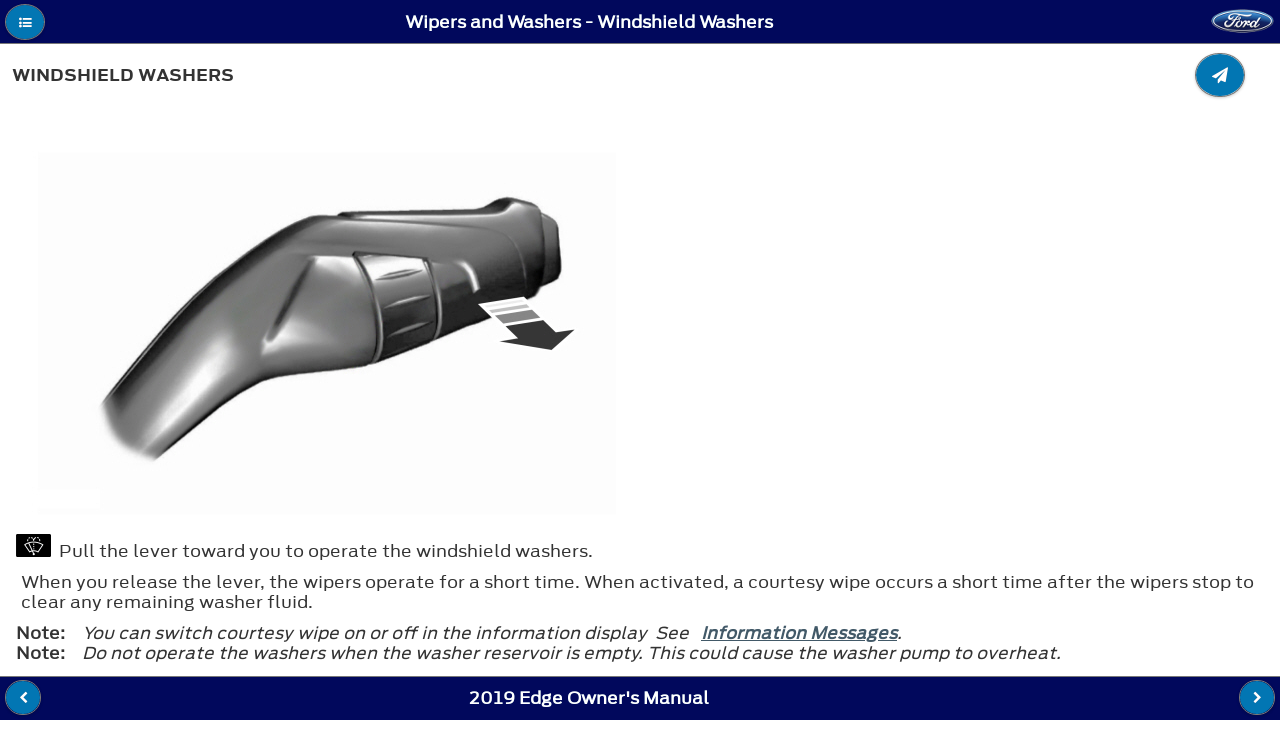

--- FILE ---
content_type: text/html; charset=utf-8
request_url: http://www.fordservicecontent.com/Ford_Content/vdirsnet/OwnerManual/Home/Content?variantid=6275&languageCode=en&countryCode=USA&Uid=G1891624&ProcUid=G1891625&userMarket=USA&div=f&vFilteringEnabled=False&buildtype=web
body_size: 18411
content:
<!DOCTYPE html>
<html lang="en">
<head>
    <meta http-equiv="Content-Type" content="text/html" charset="UTF-8">

    <title></title>
    <meta http-equiv="X-UA-Compatible" content="IE=edge">
    
    <meta name="viewport" content="width=device-width, initial-scale=1">


    <link rel="stylesheet" href="/Ford_Content/vdirsnet/OwnerManual/css/themes/default/jquery.mobile-1.4.2.min.css">

    <link rel="stylesheet" href="/Ford_Content/vdirsnet/OwnerManual/css/fonts/font-awesome/css/font-awesome.min.css"/>

        <link rel="shortcut icon" href="/Ford_Content/vdirsnet/OwnerManual/favicon-ford.gif">
        <link rel="stylesheet" href="/Ford_Content/vdirsnet/OwnerManual/css/AntennaFonts.css">
        <link rel="stylesheet" href="/Ford_Content/vdirsnet/OwnerManual/css/themes/default/fordthemeroller-1.0.0.css">
        <link rel="stylesheet" href="/Ford_Content/vdirsnet/OwnerManual/css/fordstyles.css">

    <link rel="stylesheet" href="/Ford_Content/vdirsnet/OwnerManual/css/styles.css">


    
    <script src="/Ford_Content/vdirsnet/OwnerManual/js/jquery.js?id=433F03211F09482CA7032DAECCF80E63"></script>
    <script src="/Ford_Content/vdirsnet/OwnerManual/js/jquery.mobile-1.4.2.min.js?id=433F03211F09482CA7032DAECCF80E63"></script>
    <script src="/Ford_Content/vdirsnet/OwnerManual/js/jquery.cookie.js?id=433F03211F09482CA7032DAECCF80E63"></script>
    <script src="/Ford_Content/vdirsnet/OwnerManual/js/skip-pts-cache.js?id=433F03211F09482CA7032DAECCF80E63"></script>
    <script src="/Ford_Content/vdirsnet/OwnerManual/js/jquery.panzoom.min.js?id=433F03211F09482CA7032DAECCF80E63"></script>
    <script src="/Ford_Content/vdirsnet/OwnerManual/js/panzoom-wrapper.js?id=433F03211F09482CA7032DAECCF80E63"></script>
    <script src="/Ford_Content/vdirsnet/OwnerManual/js/feed-back.js?id=433F03211F09482CA7032DAECCF80E63"></script>
    <script src="/Ford_Content/vdirsnet/OwnerManual/js/hashurl.js?id=433F03211F09482CA7032DAECCF80E63"></script>
    <script src="/Ford_Content/vdirsnet/OwnerManual/js/disclaimer-popup.js?id=433F03211F09482CA7032DAECCF80E63"></script>
    <script src="/Ford_Content/vdirsnet/OwnerManual/js/accessibilty-helpers.js?id=433F03211F09482CA7032DAECCF80E63"></script>

    



    <script>
		$.mobile.ajaxEnabled = false;
		$.mobile.pushStateEnabled = false;

		// If a vin is supplied but there is no vCode, we have not
		// done vin filtering on the server, so redirect
		var queryStringParams = skipPtsCache.parseQueryStringFromUrl(window.location.href);
		var needRedirect = false;
		var newUrl = window.location.href;

		if (
			queryStringParams
				&&
				(
					queryStringParams["vin"] != undefined
						&&
						queryStringParams["vin"].length > 0
				)
				&&
				(
					queryStringParams["vcode"] == undefined
						||
						(
							queryStringParams["vcode"] != undefined
								&&
								queryStringParams["vcode"].length == 0
						)
				)
		) {
			needRedirect = true;
			newUrl = newUrl + "&vcode=" + queryStringParams["vin"];
		}

		if (
			queryStringParams
				&&
				(
					queryStringParams["vfilteringenabled"] == undefined
						||
						queryStringParams["vfilteringenabled"].length == 0
				)
				&&
				(
					needRedirect
				)
		) {
			newUrl = newUrl + "&vfilteringenabled=True";
		}

		if (needRedirect) {
			window.location = newUrl;
		}	
	</script>

<script>(window.BOOMR_mq=window.BOOMR_mq||[]).push(["addVar",{"rua.upush":"false","rua.cpush":"false","rua.upre":"false","rua.cpre":"false","rua.uprl":"false","rua.cprl":"false","rua.cprf":"false","rua.trans":"","rua.cook":"false","rua.ims":"false","rua.ufprl":"false","rua.cfprl":"false","rua.isuxp":"false","rua.texp":"norulematch","rua.ceh":"false","rua.ueh":"false","rua.ieh.st":"0"}]);</script>
                              <script>!function(a){var e="https://s.go-mpulse.net/boomerang/",t="addEventListener";if("False"=="True")a.BOOMR_config=a.BOOMR_config||{},a.BOOMR_config.PageParams=a.BOOMR_config.PageParams||{},a.BOOMR_config.PageParams.pci=!0,e="https://s2.go-mpulse.net/boomerang/";if(window.BOOMR_API_key="ETV4Q-BAHJ4-MGZ59-XEZPY-TFDK8",function(){function n(e){a.BOOMR_onload=e&&e.timeStamp||(new Date).getTime()}if(!a.BOOMR||!a.BOOMR.version&&!a.BOOMR.snippetExecuted){a.BOOMR=a.BOOMR||{},a.BOOMR.snippetExecuted=!0;var i,_,o,r=document.createElement("iframe");if(a[t])a[t]("load",n,!1);else if(a.attachEvent)a.attachEvent("onload",n);r.src="javascript:void(0)",r.title="",r.role="presentation",(r.frameElement||r).style.cssText="width:0;height:0;border:0;display:none;",o=document.getElementsByTagName("script")[0],o.parentNode.insertBefore(r,o);try{_=r.contentWindow.document}catch(O){i=document.domain,r.src="javascript:var d=document.open();d.domain='"+i+"';void(0);",_=r.contentWindow.document}_.open()._l=function(){var a=this.createElement("script");if(i)this.domain=i;a.id="boomr-if-as",a.src=e+"ETV4Q-BAHJ4-MGZ59-XEZPY-TFDK8",BOOMR_lstart=(new Date).getTime(),this.body.appendChild(a)},_.write("<bo"+'dy onload="document._l();">'),_.close()}}(),"".length>0)if(a&&"performance"in a&&a.performance&&"function"==typeof a.performance.setResourceTimingBufferSize)a.performance.setResourceTimingBufferSize();!function(){if(BOOMR=a.BOOMR||{},BOOMR.plugins=BOOMR.plugins||{},!BOOMR.plugins.AK){var e=""=="true"?1:0,t="",n="bu5lsvyxezgdo2lrgp2a-f-5c3420227-clientnsv4-s.akamaihd.net",i="false"=="true"?2:1,_={"ak.v":"39","ak.cp":"437217","ak.ai":parseInt("280062",10),"ak.ol":"0","ak.cr":10,"ak.ipv":4,"ak.proto":"http/1.1","ak.rid":"6ccbb0ce","ak.r":45721,"ak.a2":e,"ak.m":"x","ak.n":"essl","ak.bpcip":"13.58.185.0","ak.cport":39218,"ak.gh":"23.33.25.14","ak.quicv":"","ak.tlsv":"UNKNOWN","ak.0rtt":"","ak.0rtt.ed":"","ak.csrc":"-","ak.acc":"bbr","ak.t":"1769026548","ak.ak":"hOBiQwZUYzCg5VSAfCLimQ==mm6TF00RJQowHU9UZN6vbFD7Sl1qNE+YUPUsJQ4RjwzcZsCSyy9M4ddYMJ7uZYSeiNP2/ocJYWKaUAZJuJ+rFfpjCilQL/S5kpd84AhCBWvhY5SiRwQrkw4QxYvUx2a1Lpv4ru57QVbvINNbcNML63kwIj4m36oVKYb7wnsRsFLnjtl0J73mXzyUOqvZTdsss936f/3etlFs4YgeRbuqLus+wWn2L0bZY9LvH5urE9/8VLrby6F2rJeUB69/ZczJqv0mrc4UqNGl/8nSxk3hnGLAF2h0hHNa5MRzpnxF2KGRdnPTZZ2qywJNDoiWU30WlQkF9Fa6wQGcAEIx6Fc9P/+rnvU5oZGvHbUe53XDfuxQ427SWgDafaAICISy3Srg9FwiMgu14sEOG4+4j4eHj2Rhyf1kTM4TpGXPPo/tG+c=","ak.pv":"38","ak.dpoabenc":"","ak.tf":i};if(""!==t)_["ak.ruds"]=t;var o={i:!1,av:function(e){var t="http.initiator";if(e&&(!e[t]||"spa_hard"===e[t]))_["ak.feo"]=void 0!==a.aFeoApplied?1:0,BOOMR.addVar(_)},rv:function(){var a=["ak.bpcip","ak.cport","ak.cr","ak.csrc","ak.gh","ak.ipv","ak.m","ak.n","ak.ol","ak.proto","ak.quicv","ak.tlsv","ak.0rtt","ak.0rtt.ed","ak.r","ak.acc","ak.t","ak.tf"];BOOMR.removeVar(a)}};BOOMR.plugins.AK={akVars:_,akDNSPreFetchDomain:n,init:function(){if(!o.i){var a=BOOMR.subscribe;a("before_beacon",o.av,null,null),a("onbeacon",o.rv,null,null),o.i=!0}return this},is_complete:function(){return!0}}}}()}(window);</script></head>
<body>
<div data-role="page" data-theme="a" class="">
    <div data-role="panel" id="tocPanel" data-display="overlay">
        

<script type="text/javascript">



    var vinFilteringCheckBoxText = 'Switch the VIN filter on';
    var popupMessageText = '';

    $(document).ready(function () {

        $('#vinFilteringCheckBoxLabel').text(vinFilteringCheckBoxText);

        $('#vinFilteringCheckBox').click(function (e) {
            var queryStringParams = skipPtsCache.parseQueryStringFromUrl(window.location.href);
            queryStringParams['vfilteringenabled'] = $(e.target).is(':checked') ? 'True' : 'False';

            var newQs = "";

            $.each(queryStringParams, function (key, value) {
                if (newQs.length) {
                    newQs = newQs + '&';
                }

                newQs = newQs + key + '=' + value;
            });

            window.location.href = window.location.pathname + '?' + newQs;
        });

        if (popupMessageText && popupMessageText.length > 0) {
            $('#popupMessageText').text(popupMessageText);
            var empu = $('#popupMessage');
            empu.popup('open');
        }
    });
</script>

<form action="/Ford_Content/vdirsnet/OwnerManual/SearchResults?div=f" class="skip-pts-cache" method="post" role="search"><input id="CountryCode" name="CountryCode" type="hidden" value="USA" /><input id="LanguageCode" name="LanguageCode" type="hidden" value="en" /><input id="OwnerGuideProdSpec_Manufacturer" name="OwnerGuideProdSpec.Manufacturer" type="hidden" value="Ford" /><input id="OwnerGuideProdSpec_DivisionQs" name="OwnerGuideProdSpec.DivisionQs" type="hidden" value="f" /><input id="BookTitle" name="BookTitle" type="hidden" value="2019 Edge Owner&#39;s Manual" /><input id="VariantId" name="VariantId" type="hidden" value="6275" /><input id="vCode" name="vCode" type="hidden" value="" /><input data-val="true" data-val-required="The vFilteringEnabled field is required." id="vFilteringEnabled" name="vFilteringEnabled" type="hidden" value="False" /><input id="userMarket" name="userMarket" type="hidden" value="USA" /><input id="BuildType" name="BuildType" type="hidden" value="web" />        <input aria-label="Search Entire Manual" type="search" name="searchValues" id="inputSearchValues" value="">
</form><input id="proceduretitle" name="CurrentProc.Title" type="hidden" value="Windshield Washers" /><input id="sectiontitle" name="CurrentProc.Parent.Title" type="hidden" value="Wipers and Washers" />    <div role="navigation" data-role="collapsibleset" id="tocCollapsibleSet" data-mini="true">

    <div class="ogTocCollapsible" data-role="collapsible" id="SECTION_1">
        <h3 class="">Introduction</h3>
        <ul data-role="listview">
    <li id="proc_link_2" class="procedure-level-1">
        <a href="/Ford_Content/vdirsnet/OwnerManual/Home/Content?variantid=6275&amp;languageCode=en&amp;countryCode=USA&amp;moidRef=G539391&amp;Uid=G1675831&amp;ProcUid=G1467680&amp;userMarket=USA&amp;div=f&amp;vFilteringEnabled=False&amp;buildtype=web">About This Manual</a>
    </li>
    <li id="proc_link_3" class="procedure-level-1">
        <a href="/Ford_Content/vdirsnet/OwnerManual/Home/Content?variantid=6275&amp;languageCode=en&amp;countryCode=USA&amp;moidRef=G539392&amp;Uid=G1688543&amp;ProcUid=G1688540&amp;userMarket=USA&amp;div=f&amp;vFilteringEnabled=False&amp;buildtype=web">Symbols Glossary</a>
    </li>
    <li id="proc_link_4" class="procedure-level-1">
        <a href="/Ford_Content/vdirsnet/OwnerManual/Home/Content?variantid=6275&amp;languageCode=en&amp;countryCode=USA&amp;moidRef=G539394&amp;Uid=G2076817&amp;ProcUid=G2075689&amp;userMarket=USA&amp;div=f&amp;vFilteringEnabled=False&amp;buildtype=web">Data Recording</a>
    </li>
    <li id="proc_link_5" class="procedure-level-1">
        <a href="/Ford_Content/vdirsnet/OwnerManual/Home/Content?variantid=6275&amp;languageCode=en&amp;countryCode=USA&amp;moidRef=G1405305&amp;Uid=G1675840&amp;ProcUid=G1448345&amp;userMarket=USA&amp;div=f&amp;vFilteringEnabled=False&amp;buildtype=web">Perchlorate</a>
    </li>
    <li id="proc_link_6" class="procedure-level-1">
        <a href="/Ford_Content/vdirsnet/OwnerManual/Home/Content?variantid=6275&amp;languageCode=en&amp;countryCode=USA&amp;moidRef=G1517059&amp;Uid=G1675841&amp;ProcUid=G1517163&amp;userMarket=USA&amp;div=f&amp;vFilteringEnabled=False&amp;buildtype=web">Ford Credit</a>
    </li>
    <li id="proc_link_7" class="procedure-level-1">
        <a href="/Ford_Content/vdirsnet/OwnerManual/Home/Content?variantid=6275&amp;languageCode=en&amp;countryCode=USA&amp;moidRef=G539397&amp;Uid=G1675842&amp;ProcUid=G1523642&amp;userMarket=USA&amp;div=f&amp;vFilteringEnabled=False&amp;buildtype=web">Replacement Parts Recommendation</a>
    </li>
    <li id="proc_link_8" class="procedure-level-1">
        <a href="/Ford_Content/vdirsnet/OwnerManual/Home/Content?variantid=6275&amp;languageCode=en&amp;countryCode=USA&amp;moidRef=G1405306&amp;Uid=G1675845&amp;ProcUid=G1549212&amp;userMarket=USA&amp;div=f&amp;vFilteringEnabled=False&amp;buildtype=web">Special Notices</a>
    </li>
    <li id="proc_link_9" class="procedure-level-1">
        <a href="/Ford_Content/vdirsnet/OwnerManual/Home/Content?variantid=6275&amp;languageCode=en&amp;countryCode=USA&amp;moidRef=G1405307&amp;Uid=G1675848&amp;ProcUid=G1448348&amp;userMarket=USA&amp;div=f&amp;vFilteringEnabled=False&amp;buildtype=web">Mobile Communications Equipment</a>
    </li>
    <li id="proc_link_10" class="procedure-level-1">
        <a href="/Ford_Content/vdirsnet/OwnerManual/Home/Content?variantid=6275&amp;languageCode=en&amp;countryCode=USA&amp;moidRef=G1405308&amp;Uid=G1675850&amp;ProcUid=G1517332&amp;userMarket=USA&amp;div=f&amp;vFilteringEnabled=False&amp;buildtype=web">Export Unique Options</a>
    </li>

        </ul>
    </div>
    <div class="ogTocCollapsible" data-role="collapsible" id="SECTION_11">
        <h3 class="">Environment</h3>
        <ul data-role="listview">
    <li id="proc_link_12" class="procedure-level-1">
        <a href="/Ford_Content/vdirsnet/OwnerManual/Home/Content?variantid=6275&amp;languageCode=en&amp;countryCode=USA&amp;moidRef=G1594459&amp;Uid=G1727322&amp;ProcUid=G1727320&amp;userMarket=USA&amp;div=f&amp;vFilteringEnabled=False&amp;buildtype=web">Protecting the Environment</a>
    </li>

        </ul>
    </div>
    <div class="ogTocCollapsible" data-role="collapsible" id="SECTION_13">
        <h3 class="">At a Glance</h3>
        <ul data-role="listview">
    <li id="proc_link_14" class="procedure-level-1">
        <a href="/Ford_Content/vdirsnet/OwnerManual/Home/Content?variantid=6275&amp;languageCode=en&amp;countryCode=USA&amp;moidRef=G1612046&amp;Uid=G1991854&amp;ProcUid=G1991856&amp;userMarket=USA&amp;div=f&amp;vFilteringEnabled=False&amp;buildtype=web">Instrument Panel</a>
    </li>

        </ul>
    </div>
    <div class="ogTocCollapsible" data-role="collapsible" id="SECTION_15">
        <h3 class="">Child Safety</h3>
        <ul data-role="listview">
    <li id="proc_link_16" class="procedure-level-1">
        <a href="/Ford_Content/vdirsnet/OwnerManual/Home/Content?variantid=6275&amp;languageCode=en&amp;countryCode=USA&amp;moidRef=G1405309&amp;Uid=G1675867&amp;ProcUid=G1448350&amp;userMarket=USA&amp;div=f&amp;vFilteringEnabled=False&amp;buildtype=web">General Information</a>
    </li>
    <li id="proc_link_17" class="procedure-level-1">
        <a href="/Ford_Content/vdirsnet/OwnerManual/Home/Content?variantid=6275&amp;languageCode=en&amp;countryCode=USA&amp;moidRef=G1514155&amp;Uid=G2036763&amp;ProcUid=G2036755&amp;userMarket=USA&amp;div=f&amp;vFilteringEnabled=False&amp;buildtype=web">Installing Child Restraints</a>
    </li>
    <li id="proc_link_18" class="procedure-level-1">
        <a href="/Ford_Content/vdirsnet/OwnerManual/Home/Content?variantid=6275&amp;languageCode=en&amp;countryCode=USA&amp;moidRef=G539401&amp;Uid=G2048604&amp;ProcUid=G1448353&amp;userMarket=USA&amp;div=f&amp;vFilteringEnabled=False&amp;buildtype=web">Booster Seats</a>
    </li>
    <li id="proc_link_19" class="procedure-level-1">
        <a href="/Ford_Content/vdirsnet/OwnerManual/Home/Content?variantid=6275&amp;languageCode=en&amp;countryCode=USA&amp;moidRef=G539400&amp;Uid=G1675875&amp;ProcUid=G1448352&amp;userMarket=USA&amp;div=f&amp;vFilteringEnabled=False&amp;buildtype=web">Child Restraint Positioning</a>
    </li>
    <li id="proc_link_20" class="procedure-level-1">
        <a href="/Ford_Content/vdirsnet/OwnerManual/Home/Content?variantid=6275&amp;languageCode=en&amp;countryCode=USA&amp;moidRef=G539404&amp;Uid=G1675878&amp;ProcUid=G1513938&amp;userMarket=USA&amp;div=f&amp;vFilteringEnabled=False&amp;buildtype=web">Child Safety Locks</a>
    </li>

        </ul>
    </div>
    <div class="ogTocCollapsible" data-role="collapsible" id="SECTION_21">
        <h3 class="">Seatbelts</h3>
        <ul data-role="listview">
    <li id="proc_link_22" class="procedure-level-1">
        <a href="/Ford_Content/vdirsnet/OwnerManual/Home/Content?variantid=6275&amp;languageCode=en&amp;countryCode=USA&amp;moidRef=G910643&amp;Uid=G1973208&amp;ProcUid=G1965935&amp;userMarket=USA&amp;div=f&amp;vFilteringEnabled=False&amp;buildtype=web">Principle of Operation</a>
    </li>
    <li id="proc_link_23" class="procedure-level-1">
        <a href="/Ford_Content/vdirsnet/OwnerManual/Home/Content?variantid=6275&amp;languageCode=en&amp;countryCode=USA&amp;moidRef=G910645&amp;Uid=G1973262&amp;ProcUid=G1973255&amp;userMarket=USA&amp;div=f&amp;vFilteringEnabled=False&amp;buildtype=web">Fastening the Seatbelts</a>
    </li>
    <li id="proc_link_24" class="procedure-level-1">
        <a href="/Ford_Content/vdirsnet/OwnerManual/Home/Content?variantid=6275&amp;languageCode=en&amp;countryCode=USA&amp;moidRef=G910646&amp;Uid=G1675885&amp;ProcUid=G1546351&amp;userMarket=USA&amp;div=f&amp;vFilteringEnabled=False&amp;buildtype=web">Seatbelt Height Adjustment</a>
    </li>
    <li id="proc_link_25" class="procedure-level-1">
        <a href="/Ford_Content/vdirsnet/OwnerManual/Home/Content?variantid=6275&amp;languageCode=en&amp;countryCode=USA&amp;moidRef=G1517115&amp;Uid=G1675886&amp;ProcUid=G1517131&amp;userMarket=USA&amp;div=f&amp;vFilteringEnabled=False&amp;buildtype=web">Seatbelt Warning Lamp and Indicator Chime</a>
    </li>
    <li id="proc_link_26" class="procedure-level-1">
        <a href="/Ford_Content/vdirsnet/OwnerManual/Home/Content?variantid=6275&amp;languageCode=en&amp;countryCode=USA&amp;moidRef=G910644&amp;Uid=G1675887&amp;ProcUid=G1531400&amp;userMarket=USA&amp;div=f&amp;vFilteringEnabled=False&amp;buildtype=web">Seatbelt Reminder</a>
    </li>
    <li id="proc_link_27" class="procedure-level-1">
        <a href="/Ford_Content/vdirsnet/OwnerManual/Home/Content?variantid=6275&amp;languageCode=en&amp;countryCode=USA&amp;moidRef=G1517116&amp;Uid=G1675889&amp;ProcUid=G1517132&amp;userMarket=USA&amp;div=f&amp;vFilteringEnabled=False&amp;buildtype=web">Child Restraint and Seatbelt Maintenance</a>
    </li>
    <li id="proc_link_28" class="procedure-level-1">
        <a href="/Ford_Content/vdirsnet/OwnerManual/Home/Content?variantid=6275&amp;languageCode=en&amp;countryCode=USA&amp;moidRef=G1805760&amp;Uid=G1828886&amp;ProcUid=G1808937&amp;userMarket=USA&amp;div=f&amp;vFilteringEnabled=False&amp;buildtype=web">Seatbelt Extensions</a>
    </li>

        </ul>
    </div>
    <div class="ogTocCollapsible" data-role="collapsible" id="SECTION_29">
        <h3 class="">Personal Safety System™</h3>
        <ul data-role="listview">
    <li id="proc_link_30" class="procedure-level-1">
        <a href="/Ford_Content/vdirsnet/OwnerManual/Home/Content?variantid=6275&amp;languageCode=en&amp;countryCode=USA&amp;moidRef=G1517119&amp;Uid=G1675891&amp;ProcUid=G1517136&amp;userMarket=USA&amp;div=f&amp;vFilteringEnabled=False&amp;buildtype=web">Personal Safety System™</a>
    </li>

        </ul>
    </div>
    <div class="ogTocCollapsible" data-role="collapsible" id="SECTION_31">
        <h3 class="">Supplementary Restraints System</h3>
        <ul data-role="listview">
    <li id="proc_link_32" class="procedure-level-1">
        <a href="/Ford_Content/vdirsnet/OwnerManual/Home/Content?variantid=6275&amp;languageCode=en&amp;countryCode=USA&amp;moidRef=G910649&amp;Uid=G1675893&amp;ProcUid=G1554699&amp;userMarket=USA&amp;div=f&amp;vFilteringEnabled=False&amp;buildtype=web">Principle of Operation</a>
    </li>
    <li id="proc_link_33" class="procedure-level-1">
        <a href="/Ford_Content/vdirsnet/OwnerManual/Home/Content?variantid=6275&amp;languageCode=en&amp;countryCode=USA&amp;moidRef=G1517140&amp;Uid=G1675895&amp;ProcUid=G1517150&amp;userMarket=USA&amp;div=f&amp;vFilteringEnabled=False&amp;buildtype=web">Driver and Passenger Airbags</a>
    </li>
    <li id="proc_link_34" class="procedure-level-1">
        <a href="/Ford_Content/vdirsnet/OwnerManual/Home/Content?variantid=6275&amp;languageCode=en&amp;countryCode=USA&amp;moidRef=G1517141&amp;Uid=G1915590&amp;ProcUid=G1915591&amp;userMarket=USA&amp;div=f&amp;vFilteringEnabled=False&amp;buildtype=web">Front Passenger Sensing System</a>
    </li>
    <li id="proc_link_35" class="procedure-level-1">
        <a href="/Ford_Content/vdirsnet/OwnerManual/Home/Content?variantid=6275&amp;languageCode=en&amp;countryCode=USA&amp;moidRef=G910654&amp;Uid=G1973236&amp;ProcUid=G1973237&amp;userMarket=USA&amp;div=f&amp;vFilteringEnabled=False&amp;buildtype=web">Side Airbags</a>
    </li>
    <li id="proc_link_36" class="procedure-level-1">
        <a href="/Ford_Content/vdirsnet/OwnerManual/Home/Content?variantid=6275&amp;languageCode=en&amp;countryCode=USA&amp;moidRef=G1643065&amp;Uid=G1698189&amp;ProcUid=G1643249&amp;userMarket=USA&amp;div=f&amp;vFilteringEnabled=False&amp;buildtype=web">Driver and Passenger Knee Airbags</a>
    </li>
    <li id="proc_link_37" class="procedure-level-1">
        <a href="/Ford_Content/vdirsnet/OwnerManual/Home/Content?variantid=6275&amp;languageCode=en&amp;countryCode=USA&amp;moidRef=G1518524&amp;Uid=G1738117&amp;ProcUid=G1518532&amp;userMarket=USA&amp;div=f&amp;vFilteringEnabled=False&amp;buildtype=web">Safety Canopy™</a>
    </li>
    <li id="proc_link_38" class="procedure-level-1">
        <a href="/Ford_Content/vdirsnet/OwnerManual/Home/Content?variantid=6275&amp;languageCode=en&amp;countryCode=USA&amp;moidRef=G1517142&amp;Uid=G1973231&amp;ProcUid=G1973232&amp;userMarket=USA&amp;div=f&amp;vFilteringEnabled=False&amp;buildtype=web">Crash Sensors and Airbag Indicator</a>
    </li>
    <li id="proc_link_39" class="procedure-level-1">
        <a href="/Ford_Content/vdirsnet/OwnerManual/Home/Content?variantid=6275&amp;languageCode=en&amp;countryCode=USA&amp;moidRef=G910668&amp;Uid=G1675905&amp;ProcUid=G1448379&amp;userMarket=USA&amp;div=f&amp;vFilteringEnabled=False&amp;buildtype=web">Airbag Disposal</a>
    </li>

        </ul>
    </div>
    <div class="ogTocCollapsible" data-role="collapsible" id="SECTION_40">
        <h3 class="">Keys and Remote Controls</h3>
        <ul data-role="listview">
    <li id="proc_link_41" class="procedure-level-1">
        <a href="/Ford_Content/vdirsnet/OwnerManual/Home/Content?variantid=6275&amp;languageCode=en&amp;countryCode=USA&amp;moidRef=G539432&amp;Uid=G1877434&amp;ProcUid=G1877435&amp;userMarket=USA&amp;div=f&amp;vFilteringEnabled=False&amp;buildtype=web">General Information on Radio Frequencies</a>
    </li>
    <li id="proc_link_42" class="procedure-level-1">
        <a href="/Ford_Content/vdirsnet/OwnerManual/Home/Content?variantid=6275&amp;languageCode=en&amp;countryCode=USA&amp;moidRef=G539433&amp;Uid=G1891647&amp;ProcUid=G1891648&amp;userMarket=USA&amp;div=f&amp;vFilteringEnabled=False&amp;buildtype=web">Remote Control</a>
    </li>
    <li id="proc_link_43" class="procedure-level-1">
        <a href="/Ford_Content/vdirsnet/OwnerManual/Home/Content?variantid=6275&amp;languageCode=en&amp;countryCode=USA&amp;moidRef=G1405311&amp;Uid=G1675912&amp;ProcUid=G1448397&amp;userMarket=USA&amp;div=f&amp;vFilteringEnabled=False&amp;buildtype=web">Replacing a Lost Key or Remote Control</a>
    </li>

        </ul>
    </div>
    <div class="ogTocCollapsible" data-role="collapsible" id="SECTION_44">
        <h3 class="">MyKey™</h3>
        <ul data-role="listview">
    <li id="proc_link_45" class="procedure-level-1">
        <a href="/Ford_Content/vdirsnet/OwnerManual/Home/Content?variantid=6275&amp;languageCode=en&amp;countryCode=USA&amp;moidRef=G1405313&amp;Uid=G1704353&amp;ProcUid=G1523360&amp;userMarket=USA&amp;div=f&amp;vFilteringEnabled=False&amp;buildtype=web">Principle of Operation</a>
    </li>
    <li id="proc_link_46" class="procedure-level-1">
        <a href="/Ford_Content/vdirsnet/OwnerManual/Home/Content?variantid=6275&amp;languageCode=en&amp;countryCode=USA&amp;moidRef=G1517143&amp;Uid=G1914950&amp;ProcUid=G1911309&amp;userMarket=USA&amp;div=f&amp;vFilteringEnabled=False&amp;buildtype=web">Creating a MyKey</a>
    </li>
    <li id="proc_link_47" class="procedure-level-1">
        <a href="/Ford_Content/vdirsnet/OwnerManual/Home/Content?variantid=6275&amp;languageCode=en&amp;countryCode=USA&amp;moidRef=G1517144&amp;Uid=G1964154&amp;ProcUid=G1810134&amp;userMarket=USA&amp;div=f&amp;vFilteringEnabled=False&amp;buildtype=web">Clearing All MyKeys</a>
    </li>
    <li id="proc_link_48" class="procedure-level-1">
        <a href="/Ford_Content/vdirsnet/OwnerManual/Home/Content?variantid=6275&amp;languageCode=en&amp;countryCode=USA&amp;moidRef=G1517145&amp;Uid=G1809414&amp;ProcUid=G1557259&amp;userMarket=USA&amp;div=f&amp;vFilteringEnabled=False&amp;buildtype=web">Checking MyKey System Status</a>
    </li>
    <li id="proc_link_49" class="procedure-level-1">
        <a href="/Ford_Content/vdirsnet/OwnerManual/Home/Content?variantid=6275&amp;languageCode=en&amp;countryCode=USA&amp;moidRef=G1405315&amp;Uid=G1675919&amp;ProcUid=G1557260&amp;userMarket=USA&amp;div=f&amp;vFilteringEnabled=False&amp;buildtype=web">Using MyKey With Remote Start Systems</a>
    </li>
    <li id="proc_link_50" class="procedure-level-1">
        <a href="/Ford_Content/vdirsnet/OwnerManual/Home/Content?variantid=6275&amp;languageCode=en&amp;countryCode=USA&amp;moidRef=G1405316&amp;Uid=G1996824&amp;ProcUid=G1605770&amp;userMarket=USA&amp;div=f&amp;vFilteringEnabled=False&amp;buildtype=web">MyKey – Troubleshooting</a>
    </li>

        </ul>
    </div>
    <div class="ogTocCollapsible" data-role="collapsible" id="SECTION_51">
        <h3 class="">Doors and Locks</h3>
        <ul data-role="listview">
    <li id="proc_link_52" class="procedure-level-1">
        <a href="/Ford_Content/vdirsnet/OwnerManual/Home/Content?variantid=6275&amp;languageCode=en&amp;countryCode=USA&amp;moidRef=G539438&amp;Uid=G1675923&amp;ProcUid=G1728923&amp;userMarket=USA&amp;div=f&amp;vFilteringEnabled=False&amp;buildtype=web">Locking and Unlocking</a>
    </li>
    <li id="proc_link_53" class="procedure-level-1">
        <a href="/Ford_Content/vdirsnet/OwnerManual/Home/Content?variantid=6275&amp;languageCode=en&amp;countryCode=USA&amp;moidRef=G539439&amp;Uid=G1919194&amp;ProcUid=G1919195&amp;userMarket=USA&amp;div=f&amp;vFilteringEnabled=False&amp;buildtype=web">Keyless Entry</a>
    </li>

        </ul>
    </div>
    <div class="ogTocCollapsible" data-role="collapsible" id="SECTION_54">
        <h3 class="">Liftgate</h3>
        <ul data-role="listview">
    <li id="proc_link_55" class="procedure-level-1">
        <a href="/Ford_Content/vdirsnet/OwnerManual/Home/Content?variantid=6275&amp;languageCode=en&amp;countryCode=USA&amp;moidRef=G1848616&amp;Uid=G1891643&amp;ProcUid=G1891645&amp;userMarket=USA&amp;div=f&amp;vFilteringEnabled=False&amp;buildtype=web">Manual Liftgate (If Equipped)</a>
    </li>
    <li id="proc_link_56" class="procedure-level-1">
        <a href="/Ford_Content/vdirsnet/OwnerManual/Home/Content?variantid=6275&amp;languageCode=en&amp;countryCode=USA&amp;moidRef=G1848617&amp;Uid=G1891644&amp;ProcUid=G1891646&amp;userMarket=USA&amp;div=f&amp;vFilteringEnabled=False&amp;buildtype=web">Power Liftgate (If Equipped)</a>
    </li>

        </ul>
    </div>
    <div class="ogTocCollapsible" data-role="collapsible" id="SECTION_57">
        <h3 class="">Security</h3>
        <ul data-role="listview">
    <li id="proc_link_58" class="procedure-level-1">
        <a href="/Ford_Content/vdirsnet/OwnerManual/Home/Content?variantid=6275&amp;languageCode=en&amp;countryCode=USA&amp;moidRef=G1405321&amp;Uid=G1939925&amp;ProcUid=G1939926&amp;userMarket=USA&amp;div=f&amp;vFilteringEnabled=False&amp;buildtype=web">Passive Anti-Theft System</a>
    </li>
    <li id="proc_link_59" class="procedure-level-1">
        <a href="/Ford_Content/vdirsnet/OwnerManual/Home/Content?variantid=6275&amp;languageCode=en&amp;countryCode=USA&amp;moidRef=G1405322&amp;Uid=G1675929&amp;ProcUid=G1448427&amp;userMarket=USA&amp;div=f&amp;vFilteringEnabled=False&amp;buildtype=web">Anti-Theft Alarm</a>
    </li>

        </ul>
    </div>
    <div class="ogTocCollapsible" data-role="collapsible" id="SECTION_60">
        <h3 class="">Steering Wheel</h3>
        <ul data-role="listview">
    <li id="proc_link_61" class="procedure-level-1">
        <a href="/Ford_Content/vdirsnet/OwnerManual/Home/Content?variantid=6275&amp;languageCode=en&amp;countryCode=USA&amp;moidRef=G539453&amp;Uid=G1940127&amp;ProcUid=G1915989&amp;userMarket=USA&amp;div=f&amp;vFilteringEnabled=False&amp;buildtype=web">Adjusting the Steering Wheel - Vehicles With: Power Adjustable Steering Column</a>
    </li>
    <li id="proc_link_62" class="procedure-level-1">
        <a href="/Ford_Content/vdirsnet/OwnerManual/Home/Content?variantid=6275&amp;languageCode=en&amp;countryCode=USA&amp;moidRef=G539453&amp;Uid=G2082628&amp;ProcUid=G2082620&amp;userMarket=USA&amp;div=f&amp;vFilteringEnabled=False&amp;buildtype=web">Adjusting the Steering Wheel - Vehicles With: Manual Adjustable Steering Column</a>
    </li>
    <li id="proc_link_63" class="procedure-level-1">
        <a href="/Ford_Content/vdirsnet/OwnerManual/Home/Content?variantid=6275&amp;languageCode=en&amp;countryCode=USA&amp;moidRef=G539455&amp;Uid=G2016495&amp;ProcUid=G2016496&amp;userMarket=USA&amp;div=f&amp;vFilteringEnabled=False&amp;buildtype=web">Audio Control</a>
    </li>
    <li id="proc_link_64" class="procedure-level-1">
        <a href="/Ford_Content/vdirsnet/OwnerManual/Home/Content?variantid=6275&amp;languageCode=en&amp;countryCode=USA&amp;moidRef=G539456&amp;Uid=G1955123&amp;ProcUid=G1955124&amp;userMarket=USA&amp;div=f&amp;vFilteringEnabled=False&amp;buildtype=web">Voice Control</a>
    </li>
    <li id="proc_link_65" class="procedure-level-1">
        <a href="/Ford_Content/vdirsnet/OwnerManual/Home/Content?variantid=6275&amp;languageCode=en&amp;countryCode=USA&amp;moidRef=G539457&amp;Uid=G1952663&amp;ProcUid=G1952664&amp;userMarket=USA&amp;div=f&amp;vFilteringEnabled=False&amp;buildtype=web">Cruise Control</a>
    </li>
    <li id="proc_link_66" class="procedure-level-1">
        <a href="/Ford_Content/vdirsnet/OwnerManual/Home/Content?variantid=6275&amp;languageCode=en&amp;countryCode=USA&amp;moidRef=G1405323&amp;Uid=G1891614&amp;ProcUid=G1886728&amp;userMarket=USA&amp;div=f&amp;vFilteringEnabled=False&amp;buildtype=web">Information Display Control</a>
    </li>
    <li id="proc_link_67" class="procedure-level-1">
        <a href="/Ford_Content/vdirsnet/OwnerManual/Home/Content?variantid=6275&amp;languageCode=en&amp;countryCode=USA&amp;moidRef=G539458&amp;Uid=G1853444&amp;ProcUid=G1794453&amp;userMarket=USA&amp;div=f&amp;vFilteringEnabled=False&amp;buildtype=web">Heated Steering Wheel</a>
    </li>

        </ul>
    </div>
    <div class="ogTocCollapsible" data-role="collapsible" id="CURRENT_SECTION">
        <h3 class="">Wipers and Washers</h3>
        <ul data-role="listview">
    <li id="proc_link_69" class="procedure-level-1">
        <a href="/Ford_Content/vdirsnet/OwnerManual/Home/Content?variantid=6275&amp;languageCode=en&amp;countryCode=USA&amp;moidRef=G899472&amp;Uid=G1891620&amp;ProcUid=G1886733&amp;userMarket=USA&amp;div=f&amp;vFilteringEnabled=False&amp;buildtype=web">Autowipers</a>
    </li>
    <li aria-current="page" id="CURRENT_PROC" class="procedure-level-1">
        <a href="/Ford_Content/vdirsnet/OwnerManual/Home/Content?variantid=6275&amp;languageCode=en&amp;countryCode=USA&amp;moidRef=G539464&amp;Uid=G1891624&amp;ProcUid=G1891625&amp;userMarket=USA&amp;div=f&amp;vFilteringEnabled=False&amp;buildtype=web">Windshield Washers</a>
    </li>
    <li id="proc_link_71" class="procedure-level-1">
        <a href="/Ford_Content/vdirsnet/OwnerManual/Home/Content?variantid=6275&amp;languageCode=en&amp;countryCode=USA&amp;moidRef=G539465&amp;Uid=G1906626&amp;ProcUid=G1906627&amp;userMarket=USA&amp;div=f&amp;vFilteringEnabled=False&amp;buildtype=web">Rear Window Wiper and Washers</a>
    </li>

        </ul>
    </div>
    <div class="ogTocCollapsible" data-role="collapsible" id="SECTION_72">
        <h3 class="">Lighting</h3>
        <ul data-role="listview">
    <li id="proc_link_73" class="procedure-level-1">
        <a href="/Ford_Content/vdirsnet/OwnerManual/Home/Content?variantid=6275&amp;languageCode=en&amp;countryCode=USA&amp;moidRef=G539471&amp;Uid=G1675950&amp;ProcUid=G1584682&amp;userMarket=USA&amp;div=f&amp;vFilteringEnabled=False&amp;buildtype=web">General Information</a>
    </li>
    <li id="proc_link_74" class="procedure-level-1">
        <a href="/Ford_Content/vdirsnet/OwnerManual/Home/Content?variantid=6275&amp;languageCode=en&amp;countryCode=USA&amp;moidRef=G539472&amp;Uid=G1891621&amp;ProcUid=G1886741&amp;userMarket=USA&amp;div=f&amp;vFilteringEnabled=False&amp;buildtype=web">Lighting Control</a>
    </li>
    <li id="proc_link_75" class="procedure-level-1">
        <a href="/Ford_Content/vdirsnet/OwnerManual/Home/Content?variantid=6275&amp;languageCode=en&amp;countryCode=USA&amp;moidRef=G899471&amp;Uid=G1675955&amp;ProcUid=G1632990&amp;userMarket=USA&amp;div=f&amp;vFilteringEnabled=False&amp;buildtype=web">Autolamps</a>
    </li>
    <li id="proc_link_76" class="procedure-level-1">
        <a href="/Ford_Content/vdirsnet/OwnerManual/Home/Content?variantid=6275&amp;languageCode=en&amp;countryCode=USA&amp;moidRef=G1405326&amp;Uid=G2016391&amp;ProcUid=G1448495&amp;userMarket=USA&amp;div=f&amp;vFilteringEnabled=False&amp;buildtype=web">Instrument Lighting Dimmer</a>
    </li>
    <li id="proc_link_77" class="procedure-level-1">
        <a href="/Ford_Content/vdirsnet/OwnerManual/Home/Content?variantid=6275&amp;languageCode=en&amp;countryCode=USA&amp;moidRef=G1405327&amp;Uid=G1675958&amp;ProcUid=G1448496&amp;userMarket=USA&amp;div=f&amp;vFilteringEnabled=False&amp;buildtype=web">Headlamp Exit Delay</a>
    </li>
    <li id="proc_link_78" class="procedure-level-1">
        <a href="/Ford_Content/vdirsnet/OwnerManual/Home/Content?variantid=6275&amp;languageCode=en&amp;countryCode=USA&amp;moidRef=G1348520&amp;Uid=G1906545&amp;ProcUid=G1886742&amp;userMarket=USA&amp;div=f&amp;vFilteringEnabled=False&amp;buildtype=web">Daytime Running Lamps</a>
    </li>
    <li id="proc_link_79" class="procedure-level-1">
        <a href="/Ford_Content/vdirsnet/OwnerManual/Home/Content?variantid=6275&amp;languageCode=en&amp;countryCode=USA&amp;moidRef=G1345268&amp;Uid=G1955292&amp;ProcUid=G1954283&amp;userMarket=USA&amp;div=f&amp;vFilteringEnabled=False&amp;buildtype=web">Automatic High Beam Control</a>
    </li>
    <li id="proc_link_80" class="procedure-level-1">
        <a href="/Ford_Content/vdirsnet/OwnerManual/Home/Content?variantid=6275&amp;languageCode=en&amp;countryCode=USA&amp;moidRef=G539473&amp;Uid=G1953170&amp;ProcUid=G1448499&amp;userMarket=USA&amp;div=f&amp;vFilteringEnabled=False&amp;buildtype=web">Front Fog Lamps (If Equipped)</a>
    </li>
    <li id="proc_link_81" class="procedure-level-1">
        <a href="/Ford_Content/vdirsnet/OwnerManual/Home/Content?variantid=6275&amp;languageCode=en&amp;countryCode=USA&amp;moidRef=G539478&amp;Uid=G1910689&amp;ProcUid=G1670009&amp;userMarket=USA&amp;div=f&amp;vFilteringEnabled=False&amp;buildtype=web">Adaptive Headlamps (If Equipped)</a>
    </li>
    <li id="proc_link_82" class="procedure-level-1">
        <a href="/Ford_Content/vdirsnet/OwnerManual/Home/Content?variantid=6275&amp;languageCode=en&amp;countryCode=USA&amp;moidRef=G539479&amp;Uid=G1906544&amp;ProcUid=G1448502&amp;userMarket=USA&amp;div=f&amp;vFilteringEnabled=False&amp;buildtype=web">Direction Indicators</a>
    </li>
    <li id="proc_link_83" class="procedure-level-1">
        <a href="/Ford_Content/vdirsnet/OwnerManual/Home/Content?variantid=6275&amp;languageCode=en&amp;countryCode=USA&amp;moidRef=G548722&amp;Uid=G1956199&amp;ProcUid=G1946151&amp;userMarket=USA&amp;div=f&amp;vFilteringEnabled=False&amp;buildtype=web">Interior Lamps</a>
    </li>
    <li id="proc_link_84" class="procedure-level-1">
        <a href="/Ford_Content/vdirsnet/OwnerManual/Home/Content?variantid=6275&amp;languageCode=en&amp;countryCode=USA&amp;moidRef=G1405328&amp;Uid=G1906547&amp;ProcUid=G1883572&amp;userMarket=USA&amp;div=f&amp;vFilteringEnabled=False&amp;buildtype=web">Ambient Lighting</a>
    </li>

        </ul>
    </div>
    <div class="ogTocCollapsible" data-role="collapsible" id="SECTION_85">
        <h3 class="">Windows and Mirrors</h3>
        <ul data-role="listview">
    <li id="proc_link_86" class="procedure-level-1">
        <a href="/Ford_Content/vdirsnet/OwnerManual/Home/Content?variantid=6275&amp;languageCode=en&amp;countryCode=USA&amp;moidRef=G539486&amp;Uid=G1770545&amp;ProcUid=G1770546&amp;userMarket=USA&amp;div=f&amp;vFilteringEnabled=False&amp;buildtype=web">Power Windows</a>
    </li>
    <li id="proc_link_87" class="procedure-level-1">
        <a href="/Ford_Content/vdirsnet/OwnerManual/Home/Content?variantid=6275&amp;languageCode=en&amp;countryCode=USA&amp;moidRef=G1597160&amp;Uid=G1721749&amp;ProcUid=G1721750&amp;userMarket=USA&amp;div=f&amp;vFilteringEnabled=False&amp;buildtype=web">Global Opening</a>
    </li>
    <li id="proc_link_88" class="procedure-level-1">
        <a href="/Ford_Content/vdirsnet/OwnerManual/Home/Content?variantid=6275&amp;languageCode=en&amp;countryCode=USA&amp;moidRef=G539487&amp;Uid=G1704561&amp;ProcUid=G1704562&amp;userMarket=USA&amp;div=f&amp;vFilteringEnabled=False&amp;buildtype=web">Exterior Mirrors</a>
    </li>
    <li id="proc_link_89" class="procedure-level-1">
        <a href="/Ford_Content/vdirsnet/OwnerManual/Home/Content?variantid=6275&amp;languageCode=en&amp;countryCode=USA&amp;moidRef=G539489&amp;Uid=G2085192&amp;ProcUid=G1612140&amp;userMarket=USA&amp;div=f&amp;vFilteringEnabled=False&amp;buildtype=web">Interior Mirror</a>
    </li>
    <li id="proc_link_90" class="procedure-level-1">
        <a href="/Ford_Content/vdirsnet/OwnerManual/Home/Content?variantid=6275&amp;languageCode=en&amp;countryCode=USA&amp;moidRef=G1405336&amp;Uid=G1675984&amp;ProcUid=G1547166&amp;userMarket=USA&amp;div=f&amp;vFilteringEnabled=False&amp;buildtype=web">Sun Visors</a>
    </li>
    <li id="proc_link_91" class="procedure-level-1">
        <a href="/Ford_Content/vdirsnet/OwnerManual/Home/Content?variantid=6275&amp;languageCode=en&amp;countryCode=USA&amp;moidRef=G1405338&amp;Uid=G1718218&amp;ProcUid=G1718219&amp;userMarket=USA&amp;div=f&amp;vFilteringEnabled=False&amp;buildtype=web">Moonroof</a>
    </li>

        </ul>
    </div>
    <div class="ogTocCollapsible" data-role="collapsible" id="SECTION_92">
        <h3 class="">Instrument Cluster</h3>
        <ul data-role="listview">
    <li id="proc_link_93" class="procedure-level-1">
        <a href="/Ford_Content/vdirsnet/OwnerManual/Home/Content?variantid=6275&amp;languageCode=en&amp;countryCode=USA&amp;moidRef=G539492&amp;Uid=G1822022&amp;ProcUid=G1822029&amp;userMarket=USA&amp;div=f&amp;vFilteringEnabled=False&amp;buildtype=web">Gauges</a>
    </li>
    <li id="proc_link_94" class="procedure-level-1">
        <a href="/Ford_Content/vdirsnet/OwnerManual/Home/Content?variantid=6275&amp;languageCode=en&amp;countryCode=USA&amp;moidRef=G539493&amp;Uid=G1964729&amp;ProcUid=G1964732&amp;userMarket=USA&amp;div=f&amp;vFilteringEnabled=False&amp;buildtype=web">Warning Lamps and Indicators</a>
    </li>
    <li id="proc_link_95" class="procedure-level-1">
        <a href="/Ford_Content/vdirsnet/OwnerManual/Home/Content?variantid=6275&amp;languageCode=en&amp;countryCode=USA&amp;moidRef=G539494&amp;Uid=G1964184&amp;ProcUid=G1624096&amp;userMarket=USA&amp;div=f&amp;vFilteringEnabled=False&amp;buildtype=web">Audible Warnings and Indicators</a>
    </li>

        </ul>
    </div>
    <div class="ogTocCollapsible" data-role="collapsible" id="SECTION_96">
        <h3 class="">Information Displays</h3>
        <ul data-role="listview">
    <li id="proc_link_97" class="procedure-level-1">
        <a href="/Ford_Content/vdirsnet/OwnerManual/Home/Content?variantid=6275&amp;languageCode=en&amp;countryCode=USA&amp;moidRef=G539496&amp;Uid=G1964741&amp;ProcUid=G1964742&amp;userMarket=USA&amp;div=f&amp;vFilteringEnabled=False&amp;buildtype=web">General Information</a>
    </li>
    <li id="proc_link_98" class="procedure-level-1">
        <a href="/Ford_Content/vdirsnet/OwnerManual/Home/Content?variantid=6275&amp;languageCode=en&amp;countryCode=USA&amp;moidRef=G539499&amp;Uid=G1964744&amp;ProcUid=G1964745&amp;userMarket=USA&amp;div=f&amp;vFilteringEnabled=False&amp;buildtype=web">Information Messages</a>
    </li>

        </ul>
    </div>
    <div class="ogTocCollapsible" data-role="collapsible" id="SECTION_99">
        <h3 class="">Climate Control</h3>
        <ul data-role="listview">
    <li id="proc_link_100" class="procedure-level-1">
        <a href="/Ford_Content/vdirsnet/OwnerManual/Home/Content?variantid=6275&amp;languageCode=en&amp;countryCode=USA&amp;moidRef=G539503&amp;Uid=G1953052&amp;ProcUid=G1953062&amp;userMarket=USA&amp;div=f&amp;vFilteringEnabled=False&amp;buildtype=web">Manual Climate Control</a>
    </li>
    <li id="proc_link_101" class="procedure-level-1">
        <a href="/Ford_Content/vdirsnet/OwnerManual/Home/Content?variantid=6275&amp;languageCode=en&amp;countryCode=USA&amp;moidRef=G539504&amp;Uid=G1953054&amp;ProcUid=G1953064&amp;userMarket=USA&amp;div=f&amp;vFilteringEnabled=False&amp;buildtype=web">Automatic Climate Control - Vehicles With: AM/FM/CD/SYNC/Dual Automatic Temperature Control (DATC)/Touchscreen Display</a>
    </li>
    <li id="proc_link_102" class="procedure-level-1">
        <a href="/Ford_Content/vdirsnet/OwnerManual/Home/Content?variantid=6275&amp;languageCode=en&amp;countryCode=USA&amp;moidRef=G539504&amp;Uid=G1953053&amp;ProcUid=G1953063&amp;userMarket=USA&amp;div=f&amp;vFilteringEnabled=False&amp;buildtype=web">Automatic Climate Control - Vehicles With: AM/FM/CD/SYNC</a>
    </li>
    <li id="proc_link_103" class="procedure-level-1">
        <a href="/Ford_Content/vdirsnet/OwnerManual/Home/Content?variantid=6275&amp;languageCode=en&amp;countryCode=USA&amp;moidRef=G539504&amp;Uid=G1953165&amp;ProcUid=G1950985&amp;userMarket=USA&amp;div=f&amp;vFilteringEnabled=False&amp;buildtype=web">Automatic Climate Control - Vehicles With: Bang and Olufsen Audio System</a>
    </li>
    <li id="proc_link_104" class="procedure-level-1">
        <a href="/Ford_Content/vdirsnet/OwnerManual/Home/Content?variantid=6275&amp;languageCode=en&amp;countryCode=USA&amp;moidRef=G1490734&amp;Uid=G1704621&amp;ProcUid=G1526271&amp;userMarket=USA&amp;div=f&amp;vFilteringEnabled=False&amp;buildtype=web">Hints on Controlling the Interior Climate</a>
    </li>
    <li id="proc_link_105" class="procedure-level-1">
        <a href="/Ford_Content/vdirsnet/OwnerManual/Home/Content?variantid=6275&amp;languageCode=en&amp;countryCode=USA&amp;moidRef=G1638621&amp;Uid=G1953169&amp;ProcUid=G1942027&amp;userMarket=USA&amp;div=f&amp;vFilteringEnabled=False&amp;buildtype=web">Heated Windshield (If Equipped)</a>
    </li>
    <li id="proc_link_106" class="procedure-level-1">
        <a href="/Ford_Content/vdirsnet/OwnerManual/Home/Content?variantid=6275&amp;languageCode=en&amp;countryCode=USA&amp;moidRef=G1638622&amp;Uid=G1956747&amp;ProcUid=G1941777&amp;userMarket=USA&amp;div=f&amp;vFilteringEnabled=False&amp;buildtype=web">Heated Rear Window</a>
    </li>
    <li id="proc_link_107" class="procedure-level-1">
        <a href="/Ford_Content/vdirsnet/OwnerManual/Home/Content?variantid=6275&amp;languageCode=en&amp;countryCode=USA&amp;moidRef=G1638623&amp;Uid=G1953167&amp;ProcUid=G1866813&amp;userMarket=USA&amp;div=f&amp;vFilteringEnabled=False&amp;buildtype=web">Heated Exterior Mirrors (If Equipped)</a>
    </li>
    <li id="proc_link_108" class="procedure-level-1">
        <a href="/Ford_Content/vdirsnet/OwnerManual/Home/Content?variantid=6275&amp;languageCode=en&amp;countryCode=USA&amp;moidRef=G1484229&amp;Uid=G1676044&amp;ProcUid=G1546212&amp;userMarket=USA&amp;div=f&amp;vFilteringEnabled=False&amp;buildtype=web">Cabin Air Filter</a>
    </li>
    <li id="proc_link_109" class="procedure-level-1">
        <a href="/Ford_Content/vdirsnet/OwnerManual/Home/Content?variantid=6275&amp;languageCode=en&amp;countryCode=USA&amp;moidRef=G1526099&amp;Uid=G1953168&amp;ProcUid=G1950351&amp;userMarket=USA&amp;div=f&amp;vFilteringEnabled=False&amp;buildtype=web">Remote Start (If Equipped)</a>
    </li>

        </ul>
    </div>
    <div class="ogTocCollapsible" data-role="collapsible" id="SECTION_110">
        <h3 class="">Seats</h3>
        <ul data-role="listview">
    <li id="proc_link_111" class="procedure-level-1">
        <a href="/Ford_Content/vdirsnet/OwnerManual/Home/Content?variantid=6275&amp;languageCode=en&amp;countryCode=USA&amp;moidRef=G548774&amp;Uid=G1676047&amp;ProcUid=G1448523&amp;userMarket=USA&amp;div=f&amp;vFilteringEnabled=False&amp;buildtype=web">Sitting in the Correct Position</a>
    </li>
    <li id="proc_link_112" class="procedure-level-1">
        <a href="/Ford_Content/vdirsnet/OwnerManual/Home/Content?variantid=6275&amp;languageCode=en&amp;countryCode=USA&amp;moidRef=G539513&amp;Uid=G1939923&amp;ProcUid=G1939924&amp;userMarket=USA&amp;div=f&amp;vFilteringEnabled=False&amp;buildtype=web">Head Restraints</a>
    </li>
    <li id="proc_link_113" class="procedure-level-1">
        <a href="/Ford_Content/vdirsnet/OwnerManual/Home/Content?variantid=6275&amp;languageCode=en&amp;countryCode=USA&amp;moidRef=G539511&amp;Uid=G2050399&amp;ProcUid=G2050400&amp;userMarket=USA&amp;div=f&amp;vFilteringEnabled=False&amp;buildtype=web">Manual Seats</a>
    </li>
    <li id="proc_link_114" class="procedure-level-1">
        <a href="/Ford_Content/vdirsnet/OwnerManual/Home/Content?variantid=6275&amp;languageCode=en&amp;countryCode=USA&amp;moidRef=G539512&amp;Uid=G2050401&amp;ProcUid=G2050402&amp;userMarket=USA&amp;div=f&amp;vFilteringEnabled=False&amp;buildtype=web">Power Seats</a>
    </li>
    <li id="proc_link_115" class="procedure-level-1">
        <a href="/Ford_Content/vdirsnet/OwnerManual/Home/Content?variantid=6275&amp;languageCode=en&amp;countryCode=USA&amp;moidRef=G1405350&amp;Uid=G1915569&amp;ProcUid=G1915570&amp;userMarket=USA&amp;div=f&amp;vFilteringEnabled=False&amp;buildtype=web">Memory Function</a>
    </li>
    <li id="proc_link_116" class="procedure-level-1">
        <a href="/Ford_Content/vdirsnet/OwnerManual/Home/Content?variantid=6275&amp;languageCode=en&amp;countryCode=USA&amp;moidRef=G539514&amp;Uid=G1676057&amp;ProcUid=G1698676&amp;userMarket=USA&amp;div=f&amp;vFilteringEnabled=False&amp;buildtype=web">Rear Seats</a>
    </li>
    <li id="proc_link_117" class="procedure-level-1">
        <a href="/Ford_Content/vdirsnet/OwnerManual/Home/Content?variantid=6275&amp;languageCode=en&amp;countryCode=USA&amp;moidRef=G539515&amp;Uid=G1862901&amp;ProcUid=G1862902&amp;userMarket=USA&amp;div=f&amp;vFilteringEnabled=False&amp;buildtype=web">Heated Seats</a>
    </li>
    <li id="proc_link_118" class="procedure-level-1">
        <a href="/Ford_Content/vdirsnet/OwnerManual/Home/Content?variantid=6275&amp;languageCode=en&amp;countryCode=USA&amp;moidRef=G1635402&amp;Uid=G1862903&amp;ProcUid=G1831006&amp;userMarket=USA&amp;div=f&amp;vFilteringEnabled=False&amp;buildtype=web">Climate Controlled Seats</a>
    </li>

        </ul>
    </div>
    <div class="ogTocCollapsible" data-role="collapsible" id="SECTION_119">
        <h3 class="">Garage Door Opener (If Equipped)</h3>
        <ul data-role="listview">
    <li id="proc_link_120" class="procedure-level-1">
        <a href="/Ford_Content/vdirsnet/OwnerManual/Home/Content?variantid=6275&amp;languageCode=en&amp;countryCode=USA&amp;moidRef=G1405353&amp;Uid=G1676064&amp;ProcUid=G1448530&amp;userMarket=USA&amp;div=f&amp;vFilteringEnabled=False&amp;buildtype=web">Universal Garage Door Opener</a>
    </li>

        </ul>
    </div>
    <div class="ogTocCollapsible" data-role="collapsible" id="SECTION_121">
        <h3 class="">Auxiliary Power Points</h3>
        <ul data-role="listview">
    <li id="proc_link_122" class="procedure-level-1">
        <a href="/Ford_Content/vdirsnet/OwnerManual/Home/Content?variantid=6275&amp;languageCode=en&amp;countryCode=USA&amp;moidRef=G1405356&amp;Uid=G1906550&amp;ProcUid=G1891686&amp;userMarket=USA&amp;div=f&amp;vFilteringEnabled=False&amp;buildtype=web">Auxiliary Power Points</a>
    </li>
    <li id="proc_link_123" class="procedure-level-1">
        <a href="/Ford_Content/vdirsnet/OwnerManual/Home/Content?variantid=6275&amp;languageCode=en&amp;countryCode=USA&amp;moidRef=G1914803&amp;Uid=G1953137&amp;ProcUid=G1962070&amp;userMarket=USA&amp;div=f&amp;vFilteringEnabled=False&amp;buildtype=web">Wireless Accessory Charger</a>
    </li>

        </ul>
    </div>
    <div class="ogTocCollapsible" data-role="collapsible" id="SECTION_124">
        <h3 class="">Storage Compartments</h3>
        <ul data-role="listview">
    <li id="proc_link_125" class="procedure-level-1">
        <a href="/Ford_Content/vdirsnet/OwnerManual/Home/Content?variantid=6275&amp;languageCode=en&amp;countryCode=USA&amp;moidRef=G1405362&amp;Uid=G1964057&amp;ProcUid=G1964058&amp;userMarket=USA&amp;div=f&amp;vFilteringEnabled=False&amp;buildtype=web">Center Console</a>
    </li>
    <li id="proc_link_126" class="procedure-level-1">
        <a href="/Ford_Content/vdirsnet/OwnerManual/Home/Content?variantid=6275&amp;languageCode=en&amp;countryCode=USA&amp;moidRef=G1495647&amp;Uid=G1860653&amp;ProcUid=G1825209&amp;userMarket=USA&amp;div=f&amp;vFilteringEnabled=False&amp;buildtype=web">Overhead Console</a>
    </li>
    <li id="proc_link_127" class="procedure-level-1">
        <a href="/Ford_Content/vdirsnet/OwnerManual/Home/Content?variantid=6275&amp;languageCode=en&amp;countryCode=USA&amp;moidRef=G1405371&amp;Uid=G1985951&amp;ProcUid=G1985952&amp;userMarket=USA&amp;div=f&amp;vFilteringEnabled=False&amp;buildtype=web">Rear Seat Armrest</a>
    </li>

        </ul>
    </div>
    <div class="ogTocCollapsible" data-role="collapsible" id="SECTION_128">
        <h3 class="">Starting and Stopping the Engine</h3>
        <ul data-role="listview">
    <li id="proc_link_129" class="procedure-level-1">
        <a href="/Ford_Content/vdirsnet/OwnerManual/Home/Content?variantid=6275&amp;languageCode=en&amp;countryCode=USA&amp;moidRef=G539539&amp;Uid=G1676075&amp;ProcUid=G1448534&amp;userMarket=USA&amp;div=f&amp;vFilteringEnabled=False&amp;buildtype=web">General Information</a>
    </li>
    <li id="proc_link_130" class="procedure-level-1">
        <a href="/Ford_Content/vdirsnet/OwnerManual/Home/Content?variantid=6275&amp;languageCode=en&amp;countryCode=USA&amp;moidRef=G539541&amp;Uid=G1921197&amp;ProcUid=G1692125&amp;userMarket=USA&amp;div=f&amp;vFilteringEnabled=False&amp;buildtype=web">Keyless Starting</a>
    </li>
    <li id="proc_link_131" class="procedure-level-1">
        <a href="/Ford_Content/vdirsnet/OwnerManual/Home/Content?variantid=6275&amp;languageCode=en&amp;countryCode=USA&amp;moidRef=G539543&amp;Uid=G1752498&amp;ProcUid=G1752499&amp;userMarket=USA&amp;div=f&amp;vFilteringEnabled=False&amp;buildtype=web">Starting a Gasoline Engine</a>
    </li>
    <li id="proc_link_132" class="procedure-level-1">
        <a href="/Ford_Content/vdirsnet/OwnerManual/Home/Content?variantid=6275&amp;languageCode=en&amp;countryCode=USA&amp;moidRef=G963571&amp;Uid=G1688824&amp;ProcUid=G1448538&amp;userMarket=USA&amp;div=f&amp;vFilteringEnabled=False&amp;buildtype=web">Engine Block Heater (If Equipped)</a>
    </li>

        </ul>
    </div>
    <div class="ogTocCollapsible" data-role="collapsible" id="SECTION_133">
        <h3 class="">Unique Driving Characteristics</h3>
        <ul data-role="listview">
    <li id="proc_link_134" class="procedure-level-1">
        <a href="/Ford_Content/vdirsnet/OwnerManual/Home/Content?variantid=6275&amp;languageCode=en&amp;countryCode=USA&amp;moidRef=G1405374&amp;Uid=G1967514&amp;ProcUid=G1967515&amp;userMarket=USA&amp;div=f&amp;vFilteringEnabled=False&amp;buildtype=web">Auto-Start-Stop</a>
    </li>

        </ul>
    </div>
    <div class="ogTocCollapsible" data-role="collapsible" id="SECTION_135">
        <h3 class="">Fuel and Refueling</h3>
        <ul data-role="listview">
    <li id="proc_link_136" class="procedure-level-1">
        <a href="/Ford_Content/vdirsnet/OwnerManual/Home/Content?variantid=6275&amp;languageCode=en&amp;countryCode=USA&amp;moidRef=G539549&amp;Uid=G1676095&amp;ProcUid=G1448576&amp;userMarket=USA&amp;div=f&amp;vFilteringEnabled=False&amp;buildtype=web">Safety Precautions</a>
    </li>
    <li id="proc_link_137" class="procedure-level-1">
        <a href="/Ford_Content/vdirsnet/OwnerManual/Home/Content?variantid=6275&amp;languageCode=en&amp;countryCode=USA&amp;moidRef=G539550&amp;Uid=G1717125&amp;ProcUid=G1717126&amp;userMarket=USA&amp;div=f&amp;vFilteringEnabled=False&amp;buildtype=web">Fuel Quality</a>
    </li>
    <li id="proc_link_138" class="procedure-level-1">
        <a href="/Ford_Content/vdirsnet/OwnerManual/Home/Content?variantid=6275&amp;languageCode=en&amp;countryCode=USA&amp;moidRef=G1724567&amp;Uid=G1877438&amp;ProcUid=G1800350&amp;userMarket=USA&amp;div=f&amp;vFilteringEnabled=False&amp;buildtype=web">Fuel Filler Funnel Location</a>
    </li>
    <li id="proc_link_139" class="procedure-level-1">
        <a href="/Ford_Content/vdirsnet/OwnerManual/Home/Content?variantid=6275&amp;languageCode=en&amp;countryCode=USA&amp;moidRef=G539551&amp;Uid=G1822767&amp;ProcUid=G1809496&amp;userMarket=USA&amp;div=f&amp;vFilteringEnabled=False&amp;buildtype=web">Running Out of Fuel</a>
    </li>
    <li id="proc_link_140" class="procedure-level-1">
        <a href="/Ford_Content/vdirsnet/OwnerManual/Home/Content?variantid=6275&amp;languageCode=en&amp;countryCode=USA&amp;moidRef=G539555&amp;Uid=G1822768&amp;ProcUid=G1809497&amp;userMarket=USA&amp;div=f&amp;vFilteringEnabled=False&amp;buildtype=web">Refueling</a>
    </li>
    <li id="proc_link_141" class="procedure-level-1">
        <a href="/Ford_Content/vdirsnet/OwnerManual/Home/Content?variantid=6275&amp;languageCode=en&amp;countryCode=USA&amp;moidRef=G910631&amp;Uid=G2019818&amp;ProcUid=G1531444&amp;userMarket=USA&amp;div=f&amp;vFilteringEnabled=False&amp;buildtype=web">Fuel Consumption</a>
    </li>

        </ul>
    </div>
    <div class="ogTocCollapsible" data-role="collapsible" id="SECTION_142">
        <h3 class="">Engine Emission Control</h3>
        <ul data-role="listview">
    <li id="proc_link_143" class="procedure-level-1">
        <a href="/Ford_Content/vdirsnet/OwnerManual/Home/Content?variantid=6275&amp;languageCode=en&amp;countryCode=USA&amp;moidRef=G1876674&amp;Uid=G1891664&amp;ProcUid=G1884523&amp;userMarket=USA&amp;div=f&amp;vFilteringEnabled=False&amp;buildtype=web">Emission Law</a>
    </li>
    <li id="proc_link_144" class="procedure-level-1">
        <a href="/Ford_Content/vdirsnet/OwnerManual/Home/Content?variantid=6275&amp;languageCode=en&amp;countryCode=USA&amp;moidRef=G1876675&amp;Uid=G1891665&amp;ProcUid=G1884591&amp;userMarket=USA&amp;div=f&amp;vFilteringEnabled=False&amp;buildtype=web">Catalytic Converter</a>
    </li>

        </ul>
    </div>
    <div class="ogTocCollapsible" data-role="collapsible" id="SECTION_145">
        <h3 class="">Transmission</h3>
        <ul data-role="listview">
    <li id="proc_link_146" class="procedure-level-1">
        <a href="/Ford_Content/vdirsnet/OwnerManual/Home/Content?variantid=6275&amp;languageCode=en&amp;countryCode=USA&amp;moidRef=G539558&amp;Uid=G1953026&amp;ProcUid=G1953027&amp;userMarket=USA&amp;div=f&amp;vFilteringEnabled=False&amp;buildtype=web">Automatic Transmission</a>
    </li>

        </ul>
    </div>
    <div class="ogTocCollapsible" data-role="collapsible" id="SECTION_147">
        <h3 class="">All-Wheel Drive</h3>
        <ul data-role="listview">
    <li id="proc_link_148" class="procedure-level-1">
        <a href="/Ford_Content/vdirsnet/OwnerManual/Home/Content?variantid=6275&amp;languageCode=en&amp;countryCode=USA&amp;moidRef=G1484225&amp;Uid=G2050394&amp;ProcUid=G2049545&amp;userMarket=USA&amp;div=f&amp;vFilteringEnabled=False&amp;buildtype=web">Using All-Wheel Drive</a>
    </li>

        </ul>
    </div>
    <div class="ogTocCollapsible" data-role="collapsible" id="SECTION_149">
        <h3 class="">Brakes</h3>
        <ul data-role="listview">
    <li id="proc_link_150" class="procedure-level-1">
        <a href="/Ford_Content/vdirsnet/OwnerManual/Home/Content?variantid=6275&amp;languageCode=en&amp;countryCode=USA&amp;moidRef=G1506390&amp;Uid=G1973446&amp;ProcUid=G1964196&amp;userMarket=USA&amp;div=f&amp;vFilteringEnabled=False&amp;buildtype=web">General Information</a>
    </li>
    <li id="proc_link_151" class="procedure-level-1">
        <a href="/Ford_Content/vdirsnet/OwnerManual/Home/Content?variantid=6275&amp;languageCode=en&amp;countryCode=USA&amp;moidRef=G539564&amp;Uid=G1676132&amp;ProcUid=G1448584&amp;userMarket=USA&amp;div=f&amp;vFilteringEnabled=False&amp;buildtype=web">Hints on Driving With Anti-Lock Brakes</a>
    </li>
    <li id="proc_link_152" class="procedure-level-1">
        <a href="/Ford_Content/vdirsnet/OwnerManual/Home/Content?variantid=6275&amp;languageCode=en&amp;countryCode=USA&amp;moidRef=G539566&amp;Uid=G1971672&amp;ProcUid=G1907167&amp;userMarket=USA&amp;div=f&amp;vFilteringEnabled=False&amp;buildtype=web">Electric Parking Brake</a>
    </li>
    <li id="proc_link_153" class="procedure-level-1">
        <a href="/Ford_Content/vdirsnet/OwnerManual/Home/Content?variantid=6275&amp;languageCode=en&amp;countryCode=USA&amp;moidRef=G1612039&amp;Uid=G1676136&amp;ProcUid=G1613723&amp;userMarket=USA&amp;div=f&amp;vFilteringEnabled=False&amp;buildtype=web">Hill Start Assist</a>
    </li>

        </ul>
    </div>
    <div class="ogTocCollapsible" data-role="collapsible" id="SECTION_154">
        <h3 class="">Traction Control</h3>
        <ul data-role="listview">
    <li id="proc_link_155" class="procedure-level-1">
        <a href="/Ford_Content/vdirsnet/OwnerManual/Home/Content?variantid=6275&amp;languageCode=en&amp;countryCode=USA&amp;moidRef=G539571&amp;Uid=G1676138&amp;ProcUid=G1448586&amp;userMarket=USA&amp;div=f&amp;vFilteringEnabled=False&amp;buildtype=web">Principle of Operation</a>
    </li>
    <li id="proc_link_156" class="procedure-level-1">
        <a href="/Ford_Content/vdirsnet/OwnerManual/Home/Content?variantid=6275&amp;languageCode=en&amp;countryCode=USA&amp;moidRef=G539572&amp;Uid=G1953028&amp;ProcUid=G1953029&amp;userMarket=USA&amp;div=f&amp;vFilteringEnabled=False&amp;buildtype=web">Using Traction Control</a>
    </li>

        </ul>
    </div>
    <div class="ogTocCollapsible" data-role="collapsible" id="SECTION_157">
        <h3 class="">Stability Control</h3>
        <ul data-role="listview">
    <li id="proc_link_158" class="procedure-level-1">
        <a href="/Ford_Content/vdirsnet/OwnerManual/Home/Content?variantid=6275&amp;languageCode=en&amp;countryCode=USA&amp;moidRef=G539568&amp;Uid=G1953030&amp;ProcUid=G1953032&amp;userMarket=USA&amp;div=f&amp;vFilteringEnabled=False&amp;buildtype=web">Principle of Operation</a>
    </li>
    <li id="proc_link_159" class="procedure-level-1">
        <a href="/Ford_Content/vdirsnet/OwnerManual/Home/Content?variantid=6275&amp;languageCode=en&amp;countryCode=USA&amp;moidRef=G539569&amp;Uid=G1953031&amp;ProcUid=G1953033&amp;userMarket=USA&amp;div=f&amp;vFilteringEnabled=False&amp;buildtype=web">Using Stability Control</a>
    </li>

        </ul>
    </div>
    <div class="ogTocCollapsible" data-role="collapsible" id="SECTION_160">
        <h3 class="">Parking Aids</h3>
        <ul data-role="listview">
    <li id="proc_link_161" class="procedure-level-1">
        <a href="/Ford_Content/vdirsnet/OwnerManual/Home/Content?variantid=6275&amp;languageCode=en&amp;countryCode=USA&amp;moidRef=G539584&amp;Uid=G1911752&amp;ProcUid=G1766336&amp;userMarket=USA&amp;div=f&amp;vFilteringEnabled=False&amp;buildtype=web">Principle of Operation</a>
    </li>
    <li id="proc_link_162" class="procedure-level-1">
        <a href="/Ford_Content/vdirsnet/OwnerManual/Home/Content?variantid=6275&amp;languageCode=en&amp;countryCode=USA&amp;moidRef=G1635404&amp;Uid=G1728870&amp;ProcUid=G1728874&amp;userMarket=USA&amp;div=f&amp;vFilteringEnabled=False&amp;buildtype=web">Rear Parking Aid (If Equipped)</a>
    </li>
    <li id="proc_link_163" class="procedure-level-1">
        <a href="/Ford_Content/vdirsnet/OwnerManual/Home/Content?variantid=6275&amp;languageCode=en&amp;countryCode=USA&amp;moidRef=G1635403&amp;Uid=G1728869&amp;ProcUid=G1728873&amp;userMarket=USA&amp;div=f&amp;vFilteringEnabled=False&amp;buildtype=web">Front Parking Aid (If Equipped)</a>
    </li>
    <li id="proc_link_164" class="procedure-level-1">
        <a href="/Ford_Content/vdirsnet/OwnerManual/Home/Content?variantid=6275&amp;languageCode=en&amp;countryCode=USA&amp;moidRef=G1718665&amp;Uid=G1811216&amp;ProcUid=G1811217&amp;userMarket=USA&amp;div=f&amp;vFilteringEnabled=False&amp;buildtype=web">Side Sensing System (If Equipped)</a>
    </li>
    <li id="proc_link_165" class="procedure-level-1">
        <a href="/Ford_Content/vdirsnet/OwnerManual/Home/Content?variantid=6275&amp;languageCode=en&amp;countryCode=USA&amp;moidRef=G1405387&amp;Uid=G1704759&amp;ProcUid=G1697527&amp;userMarket=USA&amp;div=f&amp;vFilteringEnabled=False&amp;buildtype=web">Active Park Assist (If Equipped)</a>
    </li>
    <li id="proc_link_166" class="procedure-level-1">
        <a href="/Ford_Content/vdirsnet/OwnerManual/Home/Content?variantid=6275&amp;languageCode=en&amp;countryCode=USA&amp;moidRef=G1405388&amp;Uid=G1718590&amp;ProcUid=G1641986&amp;userMarket=USA&amp;div=f&amp;vFilteringEnabled=False&amp;buildtype=web">Rear View Camera</a>
    </li>
    <li id="proc_link_167" class="procedure-level-1">
        <a href="/Ford_Content/vdirsnet/OwnerManual/Home/Content?variantid=6275&amp;languageCode=en&amp;countryCode=USA&amp;moidRef=G1749263&amp;Uid=G2049470&amp;ProcUid=G2049477&amp;userMarket=USA&amp;div=f&amp;vFilteringEnabled=False&amp;buildtype=web">180 Degree Camera (If Equipped)</a>
    </li>

        </ul>
    </div>
    <div class="ogTocCollapsible" data-role="collapsible" id="SECTION_168">
        <h3 class="">Cruise Control</h3>
        <ul data-role="listview">
    <li id="proc_link_169" class="procedure-level-1">
        <a href="/Ford_Content/vdirsnet/OwnerManual/Home/Content?variantid=6275&amp;languageCode=en&amp;countryCode=USA&amp;moidRef=G539587&amp;Uid=G1676150&amp;ProcUid=G1448594&amp;userMarket=USA&amp;div=f&amp;vFilteringEnabled=False&amp;buildtype=web">Principle of Operation</a>
    </li>
    <li id="proc_link_170" class="procedure-level-1">
        <a href="/Ford_Content/vdirsnet/OwnerManual/Home/Content?variantid=6275&amp;languageCode=en&amp;countryCode=USA&amp;moidRef=G539588&amp;Uid=G1953076&amp;ProcUid=G1949135&amp;userMarket=USA&amp;div=f&amp;vFilteringEnabled=False&amp;buildtype=web">Using Cruise Control</a>
    </li>
    <li id="proc_link_171" class="procedure-level-1">
        <a href="/Ford_Content/vdirsnet/OwnerManual/Home/Content?variantid=6275&amp;languageCode=en&amp;countryCode=USA&amp;moidRef=G1405389&amp;Uid=G2011260&amp;ProcUid=G2011261&amp;userMarket=USA&amp;div=f&amp;vFilteringEnabled=False&amp;buildtype=web">Using Adaptive Cruise Control - Vehicles With: Adaptive Cruise Control With Stop and Go</a>
    </li>
    <li id="proc_link_172" class="procedure-level-1">
        <a href="/Ford_Content/vdirsnet/OwnerManual/Home/Content?variantid=6275&amp;languageCode=en&amp;countryCode=USA&amp;moidRef=G1405389&amp;Uid=G1953068&amp;ProcUid=G1953069&amp;userMarket=USA&amp;div=f&amp;vFilteringEnabled=False&amp;buildtype=web">Using Adaptive Cruise Control - Vehicles With: Adaptive Cruise Control With Stop and Go/Lane Centering</a>
    </li>

        </ul>
    </div>
    <div class="ogTocCollapsible" data-role="collapsible" id="SECTION_173">
        <h3 class="">Driving Aids</h3>
        <ul data-role="listview">
    <li id="proc_link_174" class="procedure-level-1">
        <a href="/Ford_Content/vdirsnet/OwnerManual/Home/Content?variantid=6275&amp;languageCode=en&amp;countryCode=USA&amp;moidRef=G1405343&amp;Uid=G2048682&amp;ProcUid=G2048683&amp;userMarket=USA&amp;div=f&amp;vFilteringEnabled=False&amp;buildtype=web">Driver Alert</a>
    </li>
    <li id="proc_link_175" class="procedure-level-1">
        <a href="/Ford_Content/vdirsnet/OwnerManual/Home/Content?variantid=6275&amp;languageCode=en&amp;countryCode=USA&amp;moidRef=G1506558&amp;Uid=G1911754&amp;ProcUid=G1909105&amp;userMarket=USA&amp;div=f&amp;vFilteringEnabled=False&amp;buildtype=web">Lane Keeping System (If Equipped)</a>
    </li>
    <li id="proc_link_176" class="procedure-level-1">
        <a href="/Ford_Content/vdirsnet/OwnerManual/Home/Content?variantid=6275&amp;languageCode=en&amp;countryCode=USA&amp;moidRef=G1405341&amp;Uid=G1964122&amp;ProcUid=G1922039&amp;userMarket=USA&amp;div=f&amp;vFilteringEnabled=False&amp;buildtype=web">Blind Spot Information System</a>
    </li>
    <li id="proc_link_177" class="procedure-level-1">
        <a href="/Ford_Content/vdirsnet/OwnerManual/Home/Content?variantid=6275&amp;languageCode=en&amp;countryCode=USA&amp;moidRef=G1719717&amp;Uid=G1790815&amp;ProcUid=G1768802&amp;userMarket=USA&amp;div=f&amp;vFilteringEnabled=False&amp;buildtype=web">Cross Traffic Alert (If Equipped)</a>
    </li>
    <li id="proc_link_178" class="procedure-level-1">
        <a href="/Ford_Content/vdirsnet/OwnerManual/Home/Content?variantid=6275&amp;languageCode=en&amp;countryCode=USA&amp;moidRef=G1517146&amp;Uid=G1676170&amp;ProcUid=G1517159&amp;userMarket=USA&amp;div=f&amp;vFilteringEnabled=False&amp;buildtype=web">Steering</a>
    </li>
    <li id="proc_link_179" class="procedure-level-1">
        <a href="/Ford_Content/vdirsnet/OwnerManual/Home/Content?variantid=6275&amp;languageCode=en&amp;countryCode=USA&amp;moidRef=G1708423&amp;Uid=G1964061&amp;ProcUid=G1964062&amp;userMarket=USA&amp;div=f&amp;vFilteringEnabled=False&amp;buildtype=web">Pre-Collision Assist</a>
    </li>

        </ul>
    </div>
    <div class="ogTocCollapsible" data-role="collapsible" id="SECTION_180">
        <h3 class="">Load Carrying</h3>
        <ul data-role="listview">
    <li id="proc_link_181" class="procedure-level-1">
        <a href="/Ford_Content/vdirsnet/OwnerManual/Home/Content?variantid=6275&amp;languageCode=en&amp;countryCode=USA&amp;moidRef=G539601&amp;Uid=G1739869&amp;ProcUid=G1739873&amp;userMarket=USA&amp;div=f&amp;vFilteringEnabled=False&amp;buildtype=web">Rear Under Floor Storage</a>
    </li>
    <li id="proc_link_182" class="procedure-level-1">
        <a href="/Ford_Content/vdirsnet/OwnerManual/Home/Content?variantid=6275&amp;languageCode=en&amp;countryCode=USA&amp;moidRef=G539602&amp;Uid=G1741021&amp;ProcUid=G1741022&amp;userMarket=USA&amp;div=f&amp;vFilteringEnabled=False&amp;buildtype=web">Cargo Nets</a>
    </li>
    <li id="proc_link_183" class="procedure-level-1">
        <a href="/Ford_Content/vdirsnet/OwnerManual/Home/Content?variantid=6275&amp;languageCode=en&amp;countryCode=USA&amp;moidRef=G539604&amp;Uid=G1724964&amp;ProcUid=G1724965&amp;userMarket=USA&amp;div=f&amp;vFilteringEnabled=False&amp;buildtype=web">Roof Racks and Load Carriers (If Equipped)</a>
    </li>
    <li id="proc_link_184" class="procedure-level-1">
        <a href="/Ford_Content/vdirsnet/OwnerManual/Home/Content?variantid=6275&amp;languageCode=en&amp;countryCode=USA&amp;moidRef=G1405397&amp;Uid=G1822795&amp;ProcUid=G1766389&amp;userMarket=USA&amp;div=f&amp;vFilteringEnabled=False&amp;buildtype=web">Load Limit</a>
    </li>

        </ul>
    </div>
    <div class="ogTocCollapsible" data-role="collapsible" id="SECTION_185">
        <h3 class="">Towing</h3>
        <ul data-role="listview">
    <li id="proc_link_186" class="procedure-level-1">
        <a href="/Ford_Content/vdirsnet/OwnerManual/Home/Content?variantid=6275&amp;languageCode=en&amp;countryCode=USA&amp;moidRef=G539606&amp;Uid=G1676178&amp;ProcUid=G1523357&amp;userMarket=USA&amp;div=f&amp;vFilteringEnabled=False&amp;buildtype=web">Towing a Trailer</a>
    </li>
    <li id="proc_link_187" class="procedure-level-1">
        <a href="/Ford_Content/vdirsnet/OwnerManual/Home/Content?variantid=6275&amp;languageCode=en&amp;countryCode=USA&amp;moidRef=G1405398&amp;Uid=G1698733&amp;ProcUid=G1600078&amp;userMarket=USA&amp;div=f&amp;vFilteringEnabled=False&amp;buildtype=web">Trailer Sway Control</a>
    </li>
    <li id="proc_link_188" class="procedure-level-1">
        <a href="/Ford_Content/vdirsnet/OwnerManual/Home/Content?variantid=6275&amp;languageCode=en&amp;countryCode=USA&amp;moidRef=G539608&amp;Uid=G1955546&amp;ProcUid=G1955556&amp;userMarket=USA&amp;div=f&amp;vFilteringEnabled=False&amp;buildtype=web">Recommended Towing Weights</a>
    </li>
    <li id="proc_link_189" class="procedure-level-1">
        <a href="/Ford_Content/vdirsnet/OwnerManual/Home/Content?variantid=6275&amp;languageCode=en&amp;countryCode=USA&amp;moidRef=G539611&amp;Uid=G1751005&amp;ProcUid=G1602872&amp;userMarket=USA&amp;div=f&amp;vFilteringEnabled=False&amp;buildtype=web">Essential Towing Checks</a>
    </li>
    <li id="proc_link_190" class="procedure-level-1">
        <a href="/Ford_Content/vdirsnet/OwnerManual/Home/Content?variantid=6275&amp;languageCode=en&amp;countryCode=USA&amp;moidRef=G1405401&amp;Uid=G1955547&amp;ProcUid=G1955557&amp;userMarket=USA&amp;div=f&amp;vFilteringEnabled=False&amp;buildtype=web">Towing the Vehicle on Four Wheels</a>
    </li>
    <li id="proc_link_191" class="procedure-level-1">
        <a href="/Ford_Content/vdirsnet/OwnerManual/Home/Content?variantid=6275&amp;languageCode=en&amp;countryCode=USA&amp;moidRef=G1405401&amp;Uid=G2052907&amp;ProcUid=G2052906&amp;userMarket=USA&amp;div=f&amp;vFilteringEnabled=False&amp;buildtype=web">Towing the Vehicle on Four Wheels</a>
    </li>

        </ul>
    </div>
    <div class="ogTocCollapsible" data-role="collapsible" id="SECTION_192">
        <h3 class="">Driving Hints</h3>
        <ul data-role="listview">
    <li id="proc_link_193" class="procedure-level-1">
        <a href="/Ford_Content/vdirsnet/OwnerManual/Home/Content?variantid=6275&amp;languageCode=en&amp;countryCode=USA&amp;moidRef=G539622&amp;Uid=G1676203&amp;ProcUid=G1531399&amp;userMarket=USA&amp;div=f&amp;vFilteringEnabled=False&amp;buildtype=web">Economical Driving</a>
    </li>
    <li id="proc_link_194" class="procedure-level-1">
        <a href="/Ford_Content/vdirsnet/OwnerManual/Home/Content?variantid=6275&amp;languageCode=en&amp;countryCode=USA&amp;moidRef=G539626&amp;Uid=G1676206&amp;ProcUid=G1477792&amp;userMarket=USA&amp;div=f&amp;vFilteringEnabled=False&amp;buildtype=web">Cold Weather Precautions</a>
    </li>
    <li id="proc_link_195" class="procedure-level-1">
        <a href="/Ford_Content/vdirsnet/OwnerManual/Home/Content?variantid=6275&amp;languageCode=en&amp;countryCode=USA&amp;moidRef=G539620&amp;Uid=G1704600&amp;ProcUid=G1448650&amp;userMarket=USA&amp;div=f&amp;vFilteringEnabled=False&amp;buildtype=web">Breaking-In</a>
    </li>
    <li id="proc_link_196" class="procedure-level-1">
        <a href="/Ford_Content/vdirsnet/OwnerManual/Home/Content?variantid=6275&amp;languageCode=en&amp;countryCode=USA&amp;moidRef=G1156321&amp;Uid=G1704148&amp;ProcUid=G1661881&amp;userMarket=USA&amp;div=f&amp;vFilteringEnabled=False&amp;buildtype=web">Driving Through Water</a>
    </li>
    <li id="proc_link_197" class="procedure-level-1">
        <a href="/Ford_Content/vdirsnet/OwnerManual/Home/Content?variantid=6275&amp;languageCode=en&amp;countryCode=USA&amp;moidRef=G1405403&amp;Uid=G1676209&amp;ProcUid=G1448653&amp;userMarket=USA&amp;div=f&amp;vFilteringEnabled=False&amp;buildtype=web">Floor Mats</a>
    </li>

        </ul>
    </div>
    <div class="ogTocCollapsible" data-role="collapsible" id="SECTION_198">
        <h3 class="">Roadside Emergencies</h3>
        <ul data-role="listview">
    <li id="proc_link_199" class="procedure-level-1">
        <a href="/Ford_Content/vdirsnet/OwnerManual/Home/Content?variantid=6275&amp;languageCode=en&amp;countryCode=USA&amp;moidRef=G1526100&amp;Uid=G2015132&amp;ProcUid=G2003108&amp;userMarket=USA&amp;div=f&amp;vFilteringEnabled=False&amp;buildtype=web">Roadside Assistance</a>
    </li>
    <li id="proc_link_200" class="procedure-level-1">
        <a href="/Ford_Content/vdirsnet/OwnerManual/Home/Content?variantid=6275&amp;languageCode=en&amp;countryCode=USA&amp;moidRef=G539628&amp;Uid=G1891670&amp;ProcUid=G1886750&amp;userMarket=USA&amp;div=f&amp;vFilteringEnabled=False&amp;buildtype=web">Hazard Flashers</a>
    </li>
    <li id="proc_link_201" class="procedure-level-1">
        <a href="/Ford_Content/vdirsnet/OwnerManual/Home/Content?variantid=6275&amp;languageCode=en&amp;countryCode=USA&amp;moidRef=G1405405&amp;Uid=G1919306&amp;ProcUid=G1734865&amp;userMarket=USA&amp;div=f&amp;vFilteringEnabled=False&amp;buildtype=web">Fuel Shutoff</a>
    </li>
    <li id="proc_link_202" class="procedure-level-1">
        <a href="/Ford_Content/vdirsnet/OwnerManual/Home/Content?variantid=6275&amp;languageCode=en&amp;countryCode=USA&amp;moidRef=G1405406&amp;Uid=G1971586&amp;ProcUid=G1971587&amp;userMarket=USA&amp;div=f&amp;vFilteringEnabled=False&amp;buildtype=web">Jump Starting the Vehicle</a>
    </li>
    <li id="proc_link_203" class="procedure-level-1">
        <a href="/Ford_Content/vdirsnet/OwnerManual/Home/Content?variantid=6275&amp;languageCode=en&amp;countryCode=USA&amp;moidRef=G1615228&amp;Uid=G1704611&amp;ProcUid=G1615437&amp;userMarket=USA&amp;div=f&amp;vFilteringEnabled=False&amp;buildtype=web">Post-Crash Alert System</a>
    </li>
    <li id="proc_link_204" class="procedure-level-1">
        <a href="/Ford_Content/vdirsnet/OwnerManual/Home/Content?variantid=6275&amp;languageCode=en&amp;countryCode=USA&amp;moidRef=G1757484&amp;Uid=G2049839&amp;ProcUid=G2013452&amp;userMarket=USA&amp;div=f&amp;vFilteringEnabled=False&amp;buildtype=web">Transporting the Vehicle</a>
    </li>

        </ul>
    </div>
    <div class="ogTocCollapsible" data-role="collapsible" id="SECTION_205">
        <h3 class="">Customer Assistance</h3>
        <ul data-role="listview">
    <li id="proc_link_206" class="procedure-level-1">
        <a href="/Ford_Content/vdirsnet/OwnerManual/Home/Content?variantid=6275&amp;languageCode=en&amp;countryCode=USA&amp;moidRef=G1504288&amp;Uid=G1676231&amp;ProcUid=G1514340&amp;userMarket=USA&amp;div=f&amp;vFilteringEnabled=False&amp;buildtype=web">Getting the Services You Need</a>
    </li>
    <li id="proc_link_207" class="procedure-level-1">
        <a href="/Ford_Content/vdirsnet/OwnerManual/Home/Content?variantid=6275&amp;languageCode=en&amp;countryCode=USA&amp;moidRef=G1504293&amp;Uid=G2495644&amp;ProcUid=G2495572&amp;userMarket=USA&amp;div=f&amp;vFilteringEnabled=False&amp;buildtype=web">In California (U.S. Only)</a>
    </li>
    <li id="proc_link_208" class="procedure-level-1">
        <a href="/Ford_Content/vdirsnet/OwnerManual/Home/Content?variantid=6275&amp;languageCode=en&amp;countryCode=USA&amp;moidRef=G1504289&amp;Uid=G1676233&amp;ProcUid=G1514342&amp;userMarket=USA&amp;div=f&amp;vFilteringEnabled=False&amp;buildtype=web">The Better Business Bureau (BBB) Auto Line Program (U.S. Only)</a>
    </li>
    <li id="proc_link_209" class="procedure-level-1">
        <a href="/Ford_Content/vdirsnet/OwnerManual/Home/Content?variantid=6275&amp;languageCode=en&amp;countryCode=USA&amp;moidRef=G1504290&amp;Uid=G1676234&amp;ProcUid=G1514343&amp;userMarket=USA&amp;div=f&amp;vFilteringEnabled=False&amp;buildtype=web">Utilizing the Mediation/Arbitration Program (Canada Only)</a>
    </li>
    <li id="proc_link_210" class="procedure-level-1">
        <a href="/Ford_Content/vdirsnet/OwnerManual/Home/Content?variantid=6275&amp;languageCode=en&amp;countryCode=USA&amp;moidRef=G1504291&amp;Uid=G1676235&amp;ProcUid=G1514344&amp;userMarket=USA&amp;div=f&amp;vFilteringEnabled=False&amp;buildtype=web">Getting Assistance Outside the U.S. and Canada</a>
    </li>
    <li id="proc_link_211" class="procedure-level-1">
        <a href="/Ford_Content/vdirsnet/OwnerManual/Home/Content?variantid=6275&amp;languageCode=en&amp;countryCode=USA&amp;moidRef=G1504292&amp;Uid=G1676236&amp;ProcUid=G1514345&amp;userMarket=USA&amp;div=f&amp;vFilteringEnabled=False&amp;buildtype=web">Ordering Additional Owner&#39;s Literature</a>
    </li>
    <li id="proc_link_212" class="procedure-level-1">
        <a href="/Ford_Content/vdirsnet/OwnerManual/Home/Content?variantid=6275&amp;languageCode=en&amp;countryCode=USA&amp;moidRef=G1490924&amp;Uid=G1676237&amp;ProcUid=G1514346&amp;userMarket=USA&amp;div=f&amp;vFilteringEnabled=False&amp;buildtype=web">Reporting Safety Defects (U.S. Only)</a>
    </li>
    <li id="proc_link_213" class="procedure-level-1">
        <a href="/Ford_Content/vdirsnet/OwnerManual/Home/Content?variantid=6275&amp;languageCode=en&amp;countryCode=USA&amp;moidRef=G1490923&amp;Uid=G1676238&amp;ProcUid=G1514347&amp;userMarket=USA&amp;div=f&amp;vFilteringEnabled=False&amp;buildtype=web">Reporting Safety Defects (Canada Only)</a>
    </li>

        </ul>
    </div>
    <div class="ogTocCollapsible" data-role="collapsible" id="SECTION_214">
        <h3 class="">Fuses</h3>
        <ul data-role="listview">
    <li id="proc_link_215" class="procedure-level-1">
        <a href="/Ford_Content/vdirsnet/OwnerManual/Home/Content?variantid=6275&amp;languageCode=en&amp;countryCode=USA&amp;moidRef=G539642&amp;Uid=G1964132&amp;ProcUid=G1964133&amp;userMarket=USA&amp;div=f&amp;vFilteringEnabled=False&amp;buildtype=web">Fuse Specification Chart</a>
    </li>
    <li id="proc_link_216" class="procedure-level-1">
        <a href="/Ford_Content/vdirsnet/OwnerManual/Home/Content?variantid=6275&amp;languageCode=en&amp;countryCode=USA&amp;moidRef=G539640&amp;Uid=G1830740&amp;ProcUid=G1549052&amp;userMarket=USA&amp;div=f&amp;vFilteringEnabled=False&amp;buildtype=web">Changing a Fuse</a>
    </li>

        </ul>
    </div>
    <div class="ogTocCollapsible" data-role="collapsible" id="SECTION_217">
        <h3 class="">Maintenance</h3>
        <ul data-role="listview">
    <li id="proc_link_218" class="procedure-level-1">
        <a href="/Ford_Content/vdirsnet/OwnerManual/Home/Content?variantid=6275&amp;languageCode=en&amp;countryCode=USA&amp;moidRef=G539649&amp;Uid=G1676251&amp;ProcUid=G1448660&amp;userMarket=USA&amp;div=f&amp;vFilteringEnabled=False&amp;buildtype=web">General Information</a>
    </li>
    <li id="proc_link_219" class="procedure-level-1">
        <a href="/Ford_Content/vdirsnet/OwnerManual/Home/Content?variantid=6275&amp;languageCode=en&amp;countryCode=USA&amp;moidRef=G539650&amp;Uid=G1998052&amp;ProcUid=G1998053&amp;userMarket=USA&amp;div=f&amp;vFilteringEnabled=False&amp;buildtype=web">Opening and Closing the Hood</a>
    </li>
    <li id="proc_link_220" class="procedure-level-1">
        <a href="/Ford_Content/vdirsnet/OwnerManual/Home/Content?variantid=6275&amp;languageCode=en&amp;countryCode=USA&amp;moidRef=G539651&amp;Uid=G1963024&amp;ProcUid=G1956184&amp;userMarket=USA&amp;div=f&amp;vFilteringEnabled=False&amp;buildtype=web">Under Hood Overview - 2.0L EcoBoost™</a>
    </li>
    <li id="proc_link_221" class="procedure-level-1">
        <a href="/Ford_Content/vdirsnet/OwnerManual/Home/Content?variantid=6275&amp;languageCode=en&amp;countryCode=USA&amp;moidRef=G539651&amp;Uid=G1676261&amp;ProcUid=G1971628&amp;userMarket=USA&amp;div=f&amp;vFilteringEnabled=False&amp;buildtype=web">Under Hood Overview - 2.7L EcoBoost™</a>
    </li>
    <li id="proc_link_222" class="procedure-level-1">
        <a href="/Ford_Content/vdirsnet/OwnerManual/Home/Content?variantid=6275&amp;languageCode=en&amp;countryCode=USA&amp;moidRef=G1008480&amp;Uid=G1964134&amp;ProcUid=G1964135&amp;userMarket=USA&amp;div=f&amp;vFilteringEnabled=False&amp;buildtype=web">Engine Oil Dipstick - 2.0L EcoBoost™</a>
    </li>
    <li id="proc_link_223" class="procedure-level-1">
        <a href="/Ford_Content/vdirsnet/OwnerManual/Home/Content?variantid=6275&amp;languageCode=en&amp;countryCode=USA&amp;moidRef=G1008480&amp;Uid=G1676267&amp;ProcUid=G1506587&amp;userMarket=USA&amp;div=f&amp;vFilteringEnabled=False&amp;buildtype=web">Engine Oil Dipstick - 2.7L EcoBoost™</a>
    </li>
    <li id="proc_link_224" class="procedure-level-1">
        <a href="/Ford_Content/vdirsnet/OwnerManual/Home/Content?variantid=6275&amp;languageCode=en&amp;countryCode=USA&amp;moidRef=G539653&amp;Uid=G1728433&amp;ProcUid=G1448663&amp;userMarket=USA&amp;div=f&amp;vFilteringEnabled=False&amp;buildtype=web">Engine Oil Check</a>
    </li>
    <li id="proc_link_225" class="procedure-level-1">
        <a href="/Ford_Content/vdirsnet/OwnerManual/Home/Content?variantid=6275&amp;languageCode=en&amp;countryCode=USA&amp;moidRef=G1594489&amp;Uid=G1676276&amp;ProcUid=G1614731&amp;userMarket=USA&amp;div=f&amp;vFilteringEnabled=False&amp;buildtype=web">Oil Change Indicator Reset</a>
    </li>
    <li id="proc_link_226" class="procedure-level-1">
        <a href="/Ford_Content/vdirsnet/OwnerManual/Home/Content?variantid=6275&amp;languageCode=en&amp;countryCode=USA&amp;moidRef=G1514262&amp;Uid=G1676305&amp;ProcUid=G1704064&amp;userMarket=USA&amp;div=f&amp;vFilteringEnabled=False&amp;buildtype=web">Changing the Engine Air Filter</a>
    </li>
    <li id="proc_link_227" class="procedure-level-1">
        <a href="/Ford_Content/vdirsnet/OwnerManual/Home/Content?variantid=6275&amp;languageCode=en&amp;countryCode=USA&amp;moidRef=G539654&amp;Uid=G1869101&amp;ProcUid=G1612346&amp;userMarket=USA&amp;div=f&amp;vFilteringEnabled=False&amp;buildtype=web">Engine Coolant Check</a>
    </li>
    <li id="proc_link_228" class="procedure-level-1">
        <a href="/Ford_Content/vdirsnet/OwnerManual/Home/Content?variantid=6275&amp;languageCode=en&amp;countryCode=USA&amp;moidRef=G548949&amp;Uid=G1676282&amp;ProcUid=G1604417&amp;userMarket=USA&amp;div=f&amp;vFilteringEnabled=False&amp;buildtype=web">Automatic Transmission Fluid Check - 2.0L EcoBoost™/2.7L EcoBoost™</a>
    </li>
    <li id="proc_link_229" class="procedure-level-1">
        <a href="/Ford_Content/vdirsnet/OwnerManual/Home/Content?variantid=6275&amp;languageCode=en&amp;countryCode=USA&amp;moidRef=G539655&amp;Uid=G1717967&amp;ProcUid=G1717969&amp;userMarket=USA&amp;div=f&amp;vFilteringEnabled=False&amp;buildtype=web">Brake Fluid Check</a>
    </li>
    <li id="proc_link_230" class="procedure-level-1">
        <a href="/Ford_Content/vdirsnet/OwnerManual/Home/Content?variantid=6275&amp;languageCode=en&amp;countryCode=USA&amp;moidRef=G539657&amp;Uid=G1676287&amp;ProcUid=G1448667&amp;userMarket=USA&amp;div=f&amp;vFilteringEnabled=False&amp;buildtype=web">Power Steering Fluid Check</a>
    </li>
    <li id="proc_link_231" class="procedure-level-1">
        <a href="/Ford_Content/vdirsnet/OwnerManual/Home/Content?variantid=6275&amp;languageCode=en&amp;countryCode=USA&amp;moidRef=G1405329&amp;Uid=G1676297&amp;ProcUid=G1725559&amp;userMarket=USA&amp;div=f&amp;vFilteringEnabled=False&amp;buildtype=web">Adjusting the Headlamps</a>
    </li>
    <li id="proc_link_232" class="procedure-level-1">
        <a href="/Ford_Content/vdirsnet/OwnerManual/Home/Content?variantid=6275&amp;languageCode=en&amp;countryCode=USA&amp;moidRef=G539658&amp;Uid=G1676288&amp;ProcUid=G1547160&amp;userMarket=USA&amp;div=f&amp;vFilteringEnabled=False&amp;buildtype=web">Washer Fluid Check</a>
    </li>
    <li id="proc_link_233" class="procedure-level-1">
        <a href="/Ford_Content/vdirsnet/OwnerManual/Home/Content?variantid=6275&amp;languageCode=en&amp;countryCode=USA&amp;moidRef=G1517476&amp;Uid=G1676290&amp;ProcUid=G1517478&amp;userMarket=USA&amp;div=f&amp;vFilteringEnabled=False&amp;buildtype=web">Fuel Filter</a>
    </li>
    <li id="proc_link_234" class="procedure-level-1">
        <a href="/Ford_Content/vdirsnet/OwnerManual/Home/Content?variantid=6275&amp;languageCode=en&amp;countryCode=USA&amp;moidRef=G1405324&amp;Uid=G1676294&amp;ProcUid=G1448670&amp;userMarket=USA&amp;div=f&amp;vFilteringEnabled=False&amp;buildtype=web">Checking the Wiper Blades</a>
    </li>
    <li id="proc_link_235" class="procedure-level-1">
        <a href="/Ford_Content/vdirsnet/OwnerManual/Home/Content?variantid=6275&amp;languageCode=en&amp;countryCode=USA&amp;moidRef=G1405325&amp;Uid=G1968709&amp;ProcUid=G1968075&amp;userMarket=USA&amp;div=f&amp;vFilteringEnabled=False&amp;buildtype=web">Changing the Wiper Blades</a>
    </li>
    <li id="proc_link_236" class="procedure-level-1">
        <a href="/Ford_Content/vdirsnet/OwnerManual/Home/Content?variantid=6275&amp;languageCode=en&amp;countryCode=USA&amp;moidRef=G1405330&amp;Uid=G1718011&amp;ProcUid=G1718012&amp;userMarket=USA&amp;div=f&amp;vFilteringEnabled=False&amp;buildtype=web">Removing a Headlamp</a>
    </li>
    <li id="proc_link_237" class="procedure-level-1">
        <a href="/Ford_Content/vdirsnet/OwnerManual/Home/Content?variantid=6275&amp;languageCode=en&amp;countryCode=USA&amp;moidRef=G1405332&amp;Uid=G2086386&amp;ProcUid=G2086387&amp;userMarket=USA&amp;div=f&amp;vFilteringEnabled=False&amp;buildtype=web">Changing a Bulb</a>
    </li>

        </ul>
    </div>
    <div class="ogTocCollapsible" data-role="collapsible" id="SECTION_238">
        <h3 class="">Vehicle Care</h3>
        <ul data-role="listview">
    <li id="proc_link_239" class="procedure-level-1">
        <a href="/Ford_Content/vdirsnet/OwnerManual/Home/Content?variantid=6275&amp;languageCode=en&amp;countryCode=USA&amp;moidRef=G539660&amp;Uid=G1676310&amp;ProcUid=G1448698&amp;userMarket=USA&amp;div=f&amp;vFilteringEnabled=False&amp;buildtype=web">General Information</a>
    </li>
    <li id="proc_link_240" class="procedure-level-1">
        <a href="/Ford_Content/vdirsnet/OwnerManual/Home/Content?variantid=6275&amp;languageCode=en&amp;countryCode=USA&amp;moidRef=G539661&amp;Uid=G1877439&amp;ProcUid=G1872841&amp;userMarket=USA&amp;div=f&amp;vFilteringEnabled=False&amp;buildtype=web">Cleaning Products</a>
    </li>
    <li id="proc_link_241" class="procedure-level-1">
        <a href="/Ford_Content/vdirsnet/OwnerManual/Home/Content?variantid=6275&amp;languageCode=en&amp;countryCode=USA&amp;moidRef=G539662&amp;Uid=G1676312&amp;ProcUid=G1484088&amp;userMarket=USA&amp;div=f&amp;vFilteringEnabled=False&amp;buildtype=web">Cleaning the Exterior</a>
    </li>
    <li id="proc_link_242" class="procedure-level-1">
        <a href="/Ford_Content/vdirsnet/OwnerManual/Home/Content?variantid=6275&amp;languageCode=en&amp;countryCode=USA&amp;moidRef=G1405413&amp;Uid=G1676314&amp;ProcUid=G1448701&amp;userMarket=USA&amp;div=f&amp;vFilteringEnabled=False&amp;buildtype=web">Waxing</a>
    </li>
    <li id="proc_link_243" class="procedure-level-1">
        <a href="/Ford_Content/vdirsnet/OwnerManual/Home/Content?variantid=6275&amp;languageCode=en&amp;countryCode=USA&amp;moidRef=G1405415&amp;Uid=G1676315&amp;ProcUid=G1448702&amp;userMarket=USA&amp;div=f&amp;vFilteringEnabled=False&amp;buildtype=web">Cleaning the Engine</a>
    </li>
    <li id="proc_link_244" class="procedure-level-1">
        <a href="/Ford_Content/vdirsnet/OwnerManual/Home/Content?variantid=6275&amp;languageCode=en&amp;countryCode=USA&amp;moidRef=G1405416&amp;Uid=G1676317&amp;ProcUid=G1448703&amp;userMarket=USA&amp;div=f&amp;vFilteringEnabled=False&amp;buildtype=web">Cleaning the Windows and Wiper Blades</a>
    </li>
    <li id="proc_link_245" class="procedure-level-1">
        <a href="/Ford_Content/vdirsnet/OwnerManual/Home/Content?variantid=6275&amp;languageCode=en&amp;countryCode=USA&amp;moidRef=G539663&amp;Uid=G1676319&amp;ProcUid=G1484089&amp;userMarket=USA&amp;div=f&amp;vFilteringEnabled=False&amp;buildtype=web">Cleaning the Interior</a>
    </li>
    <li id="proc_link_246" class="procedure-level-1">
        <a href="/Ford_Content/vdirsnet/OwnerManual/Home/Content?variantid=6275&amp;languageCode=en&amp;countryCode=USA&amp;moidRef=G1405417&amp;Uid=G1728405&amp;ProcUid=G1673478&amp;userMarket=USA&amp;div=f&amp;vFilteringEnabled=False&amp;buildtype=web">Cleaning the Instrument Panel and Instrument Cluster Lens</a>
    </li>
    <li id="proc_link_247" class="procedure-level-1">
        <a href="/Ford_Content/vdirsnet/OwnerManual/Home/Content?variantid=6275&amp;languageCode=en&amp;countryCode=USA&amp;moidRef=G1405418&amp;Uid=G1821406&amp;ProcUid=G1821407&amp;userMarket=USA&amp;div=f&amp;vFilteringEnabled=False&amp;buildtype=web">Cleaning Leather Seats</a>
    </li>
    <li id="proc_link_248" class="procedure-level-1">
        <a href="/Ford_Content/vdirsnet/OwnerManual/Home/Content?variantid=6275&amp;languageCode=en&amp;countryCode=USA&amp;moidRef=G539664&amp;Uid=G1676322&amp;ProcUid=G1484090&amp;userMarket=USA&amp;div=f&amp;vFilteringEnabled=False&amp;buildtype=web">Repairing Minor Paint Damage</a>
    </li>
    <li id="proc_link_249" class="procedure-level-1">
        <a href="/Ford_Content/vdirsnet/OwnerManual/Home/Content?variantid=6275&amp;languageCode=en&amp;countryCode=USA&amp;moidRef=G899442&amp;Uid=G1676324&amp;ProcUid=G1448708&amp;userMarket=USA&amp;div=f&amp;vFilteringEnabled=False&amp;buildtype=web">Cleaning the Wheels</a>
    </li>
    <li id="proc_link_250" class="procedure-level-1">
        <a href="/Ford_Content/vdirsnet/OwnerManual/Home/Content?variantid=6275&amp;languageCode=en&amp;countryCode=USA&amp;moidRef=G1405988&amp;Uid=G1676326&amp;ProcUid=G1448709&amp;userMarket=USA&amp;div=f&amp;vFilteringEnabled=False&amp;buildtype=web">Vehicle Storage</a>
    </li>
    <li id="proc_link_251" class="procedure-level-1">
        <a href="/Ford_Content/vdirsnet/OwnerManual/Home/Content?variantid=6275&amp;languageCode=en&amp;countryCode=USA&amp;moidRef=G1838082&amp;Uid=G1840760&amp;ProcUid=G1840759&amp;userMarket=USA&amp;div=f&amp;vFilteringEnabled=False&amp;buildtype=web">Body Styling Kits</a>
    </li>

        </ul>
    </div>
    <div class="ogTocCollapsible" data-role="collapsible" id="SECTION_252">
        <h3 class="">Wheels and Tires</h3>
        <ul data-role="listview">
    <li id="proc_link_253" class="procedure-level-1">
        <a href="/Ford_Content/vdirsnet/OwnerManual/Home/Content?variantid=6275&amp;languageCode=en&amp;countryCode=USA&amp;moidRef=G539672&amp;Uid=G1752521&amp;ProcUid=G1752520&amp;userMarket=USA&amp;div=f&amp;vFilteringEnabled=False&amp;buildtype=web">General Information</a>
    </li>
    <li id="proc_link_254" class="procedure-level-1">
        <a href="/Ford_Content/vdirsnet/OwnerManual/Home/Content?variantid=6275&amp;languageCode=en&amp;countryCode=USA&amp;moidRef=G841156&amp;Uid=G1743399&amp;ProcUid=G1638635&amp;userMarket=USA&amp;div=f&amp;vFilteringEnabled=False&amp;buildtype=web">Tire Sealant and Inflator Kit</a>
    </li>
    <li id="proc_link_255" class="procedure-level-1">
        <a href="/Ford_Content/vdirsnet/OwnerManual/Home/Content?variantid=6275&amp;languageCode=en&amp;countryCode=USA&amp;moidRef=G539674&amp;Uid=G1743400&amp;ProcUid=G1743232&amp;userMarket=USA&amp;div=f&amp;vFilteringEnabled=False&amp;buildtype=web">Tire Care</a>
    </li>
    <li id="proc_link_256" class="procedure-level-1">
        <a href="/Ford_Content/vdirsnet/OwnerManual/Home/Content?variantid=6275&amp;languageCode=en&amp;countryCode=USA&amp;moidRef=G1639678&amp;Uid=G1743398&amp;ProcUid=G1640178&amp;userMarket=USA&amp;div=f&amp;vFilteringEnabled=False&amp;buildtype=web">Using Summer Tires</a>
    </li>
    <li id="proc_link_257" class="procedure-level-1">
        <a href="/Ford_Content/vdirsnet/OwnerManual/Home/Content?variantid=6275&amp;languageCode=en&amp;countryCode=USA&amp;moidRef=G539676&amp;Uid=G1676336&amp;ProcUid=G1718754&amp;userMarket=USA&amp;div=f&amp;vFilteringEnabled=False&amp;buildtype=web">Using Snow Chains</a>
    </li>
    <li id="proc_link_258" class="procedure-level-1">
        <a href="/Ford_Content/vdirsnet/OwnerManual/Home/Content?variantid=6275&amp;languageCode=en&amp;countryCode=USA&amp;moidRef=G539677&amp;Uid=G1912380&amp;ProcUid=G1907287&amp;userMarket=USA&amp;div=f&amp;vFilteringEnabled=False&amp;buildtype=web">Tire Pressure Monitoring System</a>
    </li>
    <li id="proc_link_259" class="procedure-level-1">
        <a href="/Ford_Content/vdirsnet/OwnerManual/Home/Content?variantid=6275&amp;languageCode=en&amp;countryCode=USA&amp;moidRef=G539673&amp;Uid=G1676343&amp;ProcUid=G1698195&amp;userMarket=USA&amp;div=f&amp;vFilteringEnabled=False&amp;buildtype=web">Changing a Road Wheel</a>
    </li>
    <li id="proc_link_260" class="procedure-level-1">
        <a href="/Ford_Content/vdirsnet/OwnerManual/Home/Content?variantid=6275&amp;languageCode=en&amp;countryCode=USA&amp;moidRef=G539680&amp;Uid=G1761744&amp;ProcUid=G1756041&amp;userMarket=USA&amp;div=f&amp;vFilteringEnabled=False&amp;buildtype=web">Technical Specifications</a>
    </li>

        </ul>
    </div>
    <div class="ogTocCollapsible" data-role="collapsible" id="SECTION_261">
        <h3 class="">Capacities and Specifications</h3>
        <ul data-role="listview">
    <li id="proc_link_262" class="procedure-level-1">
        <a href="/Ford_Content/vdirsnet/OwnerManual/Home/Content?variantid=6275&amp;languageCode=en&amp;countryCode=USA&amp;moidRef=G910632&amp;Uid=G1964069&amp;ProcUid=G1964070&amp;userMarket=USA&amp;div=f&amp;vFilteringEnabled=False&amp;buildtype=web">Engine Specifications - 2.0L EcoBoost™</a>
    </li>
    <li id="proc_link_263" class="procedure-level-1">
        <a href="/Ford_Content/vdirsnet/OwnerManual/Home/Content?variantid=6275&amp;languageCode=en&amp;countryCode=USA&amp;moidRef=G910632&amp;Uid=G1704063&amp;ProcUid=G1704067&amp;userMarket=USA&amp;div=f&amp;vFilteringEnabled=False&amp;buildtype=web">Engine Specifications - 2.7L EcoBoost™</a>
    </li>
    <li id="proc_link_264" class="procedure-level-1">
        <a href="/Ford_Content/vdirsnet/OwnerManual/Home/Content?variantid=6275&amp;languageCode=en&amp;countryCode=USA&amp;moidRef=G1517147&amp;Uid=G1964077&amp;ProcUid=G1964079&amp;userMarket=USA&amp;div=f&amp;vFilteringEnabled=False&amp;buildtype=web">Motorcraft Parts - 2.0L EcoBoost™</a>
    </li>
    <li id="proc_link_265" class="procedure-level-1">
        <a href="/Ford_Content/vdirsnet/OwnerManual/Home/Content?variantid=6275&amp;languageCode=en&amp;countryCode=USA&amp;moidRef=G1517147&amp;Uid=G1721842&amp;ProcUid=G1721843&amp;userMarket=USA&amp;div=f&amp;vFilteringEnabled=False&amp;buildtype=web">Motorcraft Parts - 2.7L EcoBoost™</a>
    </li>
    <li id="proc_link_266" class="procedure-level-1">
        <a href="/Ford_Content/vdirsnet/OwnerManual/Home/Content?variantid=6275&amp;languageCode=en&amp;countryCode=USA&amp;moidRef=G1405421&amp;Uid=G1676365&amp;ProcUid=G1448715&amp;userMarket=USA&amp;div=f&amp;vFilteringEnabled=False&amp;buildtype=web">Vehicle Identification Number</a>
    </li>
    <li id="proc_link_267" class="procedure-level-1">
        <a href="/Ford_Content/vdirsnet/OwnerManual/Home/Content?variantid=6275&amp;languageCode=en&amp;countryCode=USA&amp;moidRef=G1405422&amp;Uid=G1676368&amp;ProcUid=G1448716&amp;userMarket=USA&amp;div=f&amp;vFilteringEnabled=False&amp;buildtype=web">Vehicle Certification Label</a>
    </li>
    <li id="proc_link_268" class="procedure-level-1">
        <a href="/Ford_Content/vdirsnet/OwnerManual/Home/Content?variantid=6275&amp;languageCode=en&amp;countryCode=USA&amp;moidRef=G1405423&amp;Uid=G1957315&amp;ProcUid=G1957317&amp;userMarket=USA&amp;div=f&amp;vFilteringEnabled=False&amp;buildtype=web">Transmission Code Designation</a>
    </li>
    <li id="proc_link_269" class="procedure-level-1">
        <a href="/Ford_Content/vdirsnet/OwnerManual/Home/Content?variantid=6275&amp;languageCode=en&amp;countryCode=USA&amp;moidRef=G1635371&amp;Uid=G1964063&amp;ProcUid=G1964064&amp;userMarket=USA&amp;div=f&amp;vFilteringEnabled=False&amp;buildtype=web">Capacities and Specifications - 2.0L EcoBoost™</a>
    </li>
    <li id="proc_link_270" class="procedure-level-1">
        <a href="/Ford_Content/vdirsnet/OwnerManual/Home/Content?variantid=6275&amp;languageCode=en&amp;countryCode=USA&amp;moidRef=G1635371&amp;Uid=G1964065&amp;ProcUid=G1964066&amp;userMarket=USA&amp;div=f&amp;vFilteringEnabled=False&amp;buildtype=web">Capacities and Specifications - 2.7L EcoBoost™</a>
    </li>
    <li id="proc_link_271" class="procedure-level-1">
        <a href="/Ford_Content/vdirsnet/OwnerManual/Home/Content?variantid=6275&amp;languageCode=en&amp;countryCode=USA&amp;moidRef=G1635373&amp;Uid=G1953684&amp;ProcUid=G1953685&amp;userMarket=USA&amp;div=f&amp;vFilteringEnabled=False&amp;buildtype=web">Bulb Specification Chart</a>
    </li>

        </ul>
    </div>
    <div class="ogTocCollapsible" data-role="collapsible" id="SECTION_272">
        <h3 class="">Vehicle Wi-Fi Hotspot</h3>
        <ul data-role="listview">
    <li id="proc_link_273" class="procedure-level-1">
        <a href="/Ford_Content/vdirsnet/OwnerManual/Home/Content?variantid=6275&amp;languageCode=en&amp;countryCode=USA&amp;moidRef=G2012084&amp;Uid=G2051286&amp;ProcUid=G2051288&amp;userMarket=USA&amp;div=f&amp;vFilteringEnabled=False&amp;buildtype=web">Creating a Vehicle Wi-Fi Hotspot</a>
    </li>
    <li id="proc_link_274" class="procedure-level-1">
        <a href="/Ford_Content/vdirsnet/OwnerManual/Home/Content?variantid=6275&amp;languageCode=en&amp;countryCode=USA&amp;moidRef=G2012085&amp;Uid=G2051287&amp;ProcUid=G2051289&amp;userMarket=USA&amp;div=f&amp;vFilteringEnabled=False&amp;buildtype=web">Changing the Vehicle Wi-Fi Hotspot Name or Password</a>
    </li>

        </ul>
    </div>
    <div class="ogTocCollapsible" data-role="collapsible" id="SECTION_275">
        <h3 class="">Audio System</h3>
        <ul data-role="listview">
    <li id="proc_link_276" class="procedure-level-1">
        <a href="/Ford_Content/vdirsnet/OwnerManual/Home/Content?variantid=6275&amp;languageCode=en&amp;countryCode=USA&amp;moidRef=G1504414&amp;Uid=G1676394&amp;ProcUid=G1514682&amp;userMarket=USA&amp;div=f&amp;vFilteringEnabled=False&amp;buildtype=web">General Information</a>
    </li>
    <li id="proc_link_277" class="procedure-level-1">
        <a href="/Ford_Content/vdirsnet/OwnerManual/Home/Content?variantid=6275&amp;languageCode=en&amp;countryCode=USA&amp;moidRef=G1506540&amp;Uid=G1971200&amp;ProcUid=G1957947&amp;userMarket=USA&amp;div=f&amp;vFilteringEnabled=False&amp;buildtype=web">Audio Unit - Vehicles With: AM/FM/CD/SYNC</a>
    </li>
    <li id="proc_link_278" class="procedure-level-1">
        <a href="/Ford_Content/vdirsnet/OwnerManual/Home/Content?variantid=6275&amp;languageCode=en&amp;countryCode=USA&amp;moidRef=G1506540&amp;Uid=G1953166&amp;ProcUid=G1951369&amp;userMarket=USA&amp;div=f&amp;vFilteringEnabled=False&amp;buildtype=web">Audio Unit - Vehicles With: Bang and Olufsen Audio System</a>
    </li>
    <li id="proc_link_279" class="procedure-level-1">
        <a href="/Ford_Content/vdirsnet/OwnerManual/Home/Content?variantid=6275&amp;languageCode=en&amp;countryCode=USA&amp;moidRef=G1506540&amp;Uid=G1953071&amp;ProcUid=G1953074&amp;userMarket=USA&amp;div=f&amp;vFilteringEnabled=False&amp;buildtype=web">Audio Unit - Vehicles With: AM/FM/CD/SYNC/Touchscreen Display</a>
    </li>
    <li id="proc_link_280" class="procedure-level-1">
        <a href="/Ford_Content/vdirsnet/OwnerManual/Home/Content?variantid=6275&amp;languageCode=en&amp;countryCode=USA&amp;moidRef=G1561293&amp;Uid=G1906549&amp;ProcUid=G1893602&amp;userMarket=USA&amp;div=f&amp;vFilteringEnabled=False&amp;buildtype=web">Digital Radio (If Equipped)</a>
    </li>
    <li id="proc_link_281" class="procedure-level-1">
        <a href="/Ford_Content/vdirsnet/OwnerManual/Home/Content?variantid=6275&amp;languageCode=en&amp;countryCode=USA&amp;moidRef=G1504311&amp;Uid=G1822938&amp;ProcUid=G1766452&amp;userMarket=USA&amp;div=f&amp;vFilteringEnabled=False&amp;buildtype=web">Satellite Radio</a>
    </li>
    <li id="proc_link_282" class="procedure-level-1">
        <a href="/Ford_Content/vdirsnet/OwnerManual/Home/Content?variantid=6275&amp;languageCode=en&amp;countryCode=USA&amp;moidRef=G1504313&amp;Uid=G1953172&amp;ProcUid=G1944836&amp;userMarket=USA&amp;div=f&amp;vFilteringEnabled=False&amp;buildtype=web">Audio Input Jack (If Equipped)</a>
    </li>
    <li id="proc_link_283" class="procedure-level-1">
        <a href="/Ford_Content/vdirsnet/OwnerManual/Home/Content?variantid=6275&amp;languageCode=en&amp;countryCode=USA&amp;moidRef=G1504314&amp;Uid=G1953173&amp;ProcUid=G1949655&amp;userMarket=USA&amp;div=f&amp;vFilteringEnabled=False&amp;buildtype=web">USB Port</a>
    </li>
    <li id="proc_link_284" class="procedure-level-1">
        <a href="/Ford_Content/vdirsnet/OwnerManual/Home/Content?variantid=6275&amp;languageCode=en&amp;countryCode=USA&amp;moidRef=G1517058&amp;Uid=G1953174&amp;ProcUid=G1944945&amp;userMarket=USA&amp;div=f&amp;vFilteringEnabled=False&amp;buildtype=web">Media Hub</a>
    </li>

        </ul>
    </div>
    <div class="ogTocCollapsible" data-role="collapsible" id="SECTION_285">
        <h3 class="">SYNC™ (If Equipped)</h3>
        <ul data-role="listview">
    <li id="proc_link_286" class="procedure-level-1">
        <a href="/Ford_Content/vdirsnet/OwnerManual/Home/Content?variantid=6275&amp;languageCode=en&amp;countryCode=USA&amp;moidRef=G1495601&amp;Uid=G1972844&amp;ProcUid=G1925575&amp;userMarket=USA&amp;div=f&amp;vFilteringEnabled=False&amp;buildtype=web">General Information</a>
    </li>
    <li id="proc_link_287" class="procedure-level-1">
        <a href="/Ford_Content/vdirsnet/OwnerManual/Home/Content?variantid=6275&amp;languageCode=en&amp;countryCode=USA&amp;moidRef=G1495617&amp;Uid=G1972845&amp;ProcUid=G1925576&amp;userMarket=USA&amp;div=f&amp;vFilteringEnabled=False&amp;buildtype=web">Using Voice Recognition</a>
    </li>
    <li id="proc_link_288" class="procedure-level-1">
        <a href="/Ford_Content/vdirsnet/OwnerManual/Home/Content?variantid=6275&amp;languageCode=en&amp;countryCode=USA&amp;moidRef=G1495618&amp;Uid=G1972846&amp;ProcUid=G1925577&amp;userMarket=USA&amp;div=f&amp;vFilteringEnabled=False&amp;buildtype=web">Using SYNC™ With Your Phone</a>
    </li>
    <li id="proc_link_289" class="procedure-level-1">
        <a href="/Ford_Content/vdirsnet/OwnerManual/Home/Content?variantid=6275&amp;languageCode=en&amp;countryCode=USA&amp;moidRef=G1495619&amp;Uid=G1972847&amp;ProcUid=G1925578&amp;userMarket=USA&amp;div=f&amp;vFilteringEnabled=False&amp;buildtype=web">SYNC™ Applications and Services</a>
    </li>
    <li id="proc_link_290" class="procedure-level-1">
        <a href="/Ford_Content/vdirsnet/OwnerManual/Home/Content?variantid=6275&amp;languageCode=en&amp;countryCode=USA&amp;moidRef=G1495621&amp;Uid=G1972848&amp;ProcUid=G1925579&amp;userMarket=USA&amp;div=f&amp;vFilteringEnabled=False&amp;buildtype=web">Using SYNC™ With Your Media Player</a>
    </li>
    <li id="proc_link_291" class="procedure-level-1">
        <a href="/Ford_Content/vdirsnet/OwnerManual/Home/Content?variantid=6275&amp;languageCode=en&amp;countryCode=USA&amp;moidRef=G1495622&amp;Uid=G1972849&amp;ProcUid=G1925580&amp;userMarket=USA&amp;div=f&amp;vFilteringEnabled=False&amp;buildtype=web">SYNC™ Troubleshooting</a>
    </li>

        </ul>
    </div>
    <div class="ogTocCollapsible" data-role="collapsible" id="SECTION_292">
        <h3 class="">SYNC™ 3 (If Equipped)</h3>
        <ul data-role="listview">
    <li id="proc_link_293" class="procedure-level-1">
        <a href="/Ford_Content/vdirsnet/OwnerManual/Home/Content?variantid=6275&amp;languageCode=en&amp;countryCode=USA&amp;moidRef=G1733530&amp;Uid=G1963855&amp;ProcUid=G1963520&amp;userMarket=USA&amp;div=f&amp;vFilteringEnabled=False&amp;buildtype=web">General Information</a>
    </li>
    <li id="proc_link_294" class="procedure-level-1">
        <a href="/Ford_Content/vdirsnet/OwnerManual/Home/Content?variantid=6275&amp;languageCode=en&amp;countryCode=USA&amp;moidRef=G1733531&amp;Uid=G1824086&amp;ProcUid=G1793952&amp;userMarket=USA&amp;div=f&amp;vFilteringEnabled=False&amp;buildtype=web">Home Screen</a>
    </li>
    <li id="proc_link_295" class="procedure-level-1">
        <a href="/Ford_Content/vdirsnet/OwnerManual/Home/Content?variantid=6275&amp;languageCode=en&amp;countryCode=USA&amp;moidRef=G1733532&amp;Uid=G1950002&amp;ProcUid=G1940483&amp;userMarket=USA&amp;div=f&amp;vFilteringEnabled=False&amp;buildtype=web">Using Voice Recognition</a>
    </li>
    <li id="proc_link_296" class="procedure-level-1">
        <a href="/Ford_Content/vdirsnet/OwnerManual/Home/Content?variantid=6275&amp;languageCode=en&amp;countryCode=USA&amp;moidRef=G1733533&amp;Uid=G1823125&amp;ProcUid=G1805190&amp;userMarket=USA&amp;div=f&amp;vFilteringEnabled=False&amp;buildtype=web">Entertainment</a>
    </li>
    <li id="proc_link_297" class="procedure-level-1">
        <a href="/Ford_Content/vdirsnet/OwnerManual/Home/Content?variantid=6275&amp;languageCode=en&amp;countryCode=USA&amp;moidRef=G1733534&amp;Uid=G2033663&amp;ProcUid=G1987948&amp;userMarket=USA&amp;div=f&amp;vFilteringEnabled=False&amp;buildtype=web">Climate</a>
    </li>
    <li id="proc_link_298" class="procedure-level-1">
        <a href="/Ford_Content/vdirsnet/OwnerManual/Home/Content?variantid=6275&amp;languageCode=en&amp;countryCode=USA&amp;moidRef=G1733535&amp;Uid=G1963881&amp;ProcUid=G1957288&amp;userMarket=USA&amp;div=f&amp;vFilteringEnabled=False&amp;buildtype=web">Phone</a>
    </li>
    <li id="proc_link_299" class="procedure-level-1">
        <a href="/Ford_Content/vdirsnet/OwnerManual/Home/Content?variantid=6275&amp;languageCode=en&amp;countryCode=USA&amp;moidRef=G1733536&amp;Uid=G1917802&amp;ProcUid=G1914337&amp;userMarket=USA&amp;div=f&amp;vFilteringEnabled=False&amp;buildtype=web">Navigation (If Equipped)</a>
    </li>
    <li id="proc_link_300" class="procedure-level-1">
        <a href="/Ford_Content/vdirsnet/OwnerManual/Home/Content?variantid=6275&amp;languageCode=en&amp;countryCode=USA&amp;moidRef=G1733538&amp;Uid=G1917804&amp;ProcUid=G1917805&amp;userMarket=USA&amp;div=f&amp;vFilteringEnabled=False&amp;buildtype=web">Apps</a>
    </li>
    <li id="proc_link_301" class="procedure-level-1">
        <a href="/Ford_Content/vdirsnet/OwnerManual/Home/Content?variantid=6275&amp;languageCode=en&amp;countryCode=USA&amp;moidRef=G1733539&amp;Uid=G1971988&amp;ProcUid=G1914338&amp;userMarket=USA&amp;div=f&amp;vFilteringEnabled=False&amp;buildtype=web">Settings</a>
    </li>
    <li id="proc_link_302" class="procedure-level-1">
        <a href="/Ford_Content/vdirsnet/OwnerManual/Home/Content?variantid=6275&amp;languageCode=en&amp;countryCode=USA&amp;moidRef=G1733540&amp;Uid=G1950003&amp;ProcUid=G1940484&amp;userMarket=USA&amp;div=f&amp;vFilteringEnabled=False&amp;buildtype=web">SYNC™ 3 Troubleshooting</a>
    </li>

        </ul>
    </div>
    <div class="ogTocCollapsible" data-role="collapsible" id="SECTION_303">
        <h3 class="">Accessories</h3>
        <ul data-role="listview">
    <li id="proc_link_304" class="procedure-level-1">
        <a href="/Ford_Content/vdirsnet/OwnerManual/Home/Content?variantid=6275&amp;languageCode=en&amp;countryCode=USA&amp;moidRef=G1517439&amp;Uid=G1959273&amp;ProcUid=G1959274&amp;userMarket=USA&amp;div=f&amp;vFilteringEnabled=False&amp;buildtype=web">Accessories</a>
    </li>

        </ul>
    </div>
    <div class="ogTocCollapsible" data-role="collapsible" id="SECTION_305">
        <h3 class="">Ford Protect</h3>
        <ul data-role="listview">
    <li id="proc_link_306" class="procedure-level-1">
        <a href="/Ford_Content/vdirsnet/OwnerManual/Home/Content?variantid=6275&amp;languageCode=en&amp;countryCode=USA&amp;moidRef=G1852222&amp;Uid=G1853264&amp;ProcUid=G1852733&amp;userMarket=USA&amp;div=f&amp;vFilteringEnabled=False&amp;buildtype=web">Ford Protect</a>
    </li>

        </ul>
    </div>
    <div class="ogTocCollapsible" data-role="collapsible" id="SECTION_307">
        <h3 class="">Scheduled Maintenance</h3>
        <ul data-role="listview">
    <li id="proc_link_308" class="procedure-level-1">
        <a href="/Ford_Content/vdirsnet/OwnerManual/Home/Content?variantid=6275&amp;languageCode=en&amp;countryCode=USA&amp;moidRef=G1612530&amp;Uid=G1676503&amp;ProcUid=G1614692&amp;userMarket=USA&amp;div=f&amp;vFilteringEnabled=False&amp;buildtype=web">General Maintenance Information</a>
    </li>
    <li id="proc_link_309" class="procedure-level-1">
        <a href="/Ford_Content/vdirsnet/OwnerManual/Home/Content?variantid=6275&amp;languageCode=en&amp;countryCode=USA&amp;moidRef=G1612532&amp;Uid=G2140634&amp;ProcUid=G2140662&amp;userMarket=USA&amp;div=f&amp;vFilteringEnabled=False&amp;buildtype=web">Normal Scheduled Maintenance</a>
    </li>
    <li id="proc_link_310" class="procedure-level-1">
        <a href="/Ford_Content/vdirsnet/OwnerManual/Home/Content?variantid=6275&amp;languageCode=en&amp;countryCode=USA&amp;moidRef=G1612531&amp;Uid=G1877436&amp;ProcUid=G1877437&amp;userMarket=USA&amp;div=f&amp;vFilteringEnabled=False&amp;buildtype=web">Special Operating Conditions Scheduled Maintenance</a>
    </li>
    <li id="proc_link_311" class="procedure-level-1">
        <a href="/Ford_Content/vdirsnet/OwnerManual/Home/Content?variantid=6275&amp;languageCode=en&amp;countryCode=USA&amp;moidRef=G1514355&amp;Uid=G1676511&amp;ProcUid=G1614709&amp;userMarket=USA&amp;div=f&amp;vFilteringEnabled=False&amp;buildtype=web">Scheduled Maintenance Record</a>
    </li>

        </ul>
    </div>
    <div class="ogTocCollapsible" data-role="collapsible" id="SECTION_312">
        <h3 class="">Appendices</h3>
        <ul data-role="listview">
    <li id="proc_link_313" class="procedure-level-1">
        <a href="/Ford_Content/vdirsnet/OwnerManual/Home/Content?variantid=6275&amp;languageCode=en&amp;countryCode=USA&amp;moidRef=G953162&amp;Uid=G1871099&amp;ProcUid=G1871100&amp;userMarket=USA&amp;div=f&amp;vFilteringEnabled=False&amp;buildtype=web">Electromagnetic Compatibility</a>
    </li>
    <li id="proc_link_314" class="procedure-level-1">
        <a href="/Ford_Content/vdirsnet/OwnerManual/Home/Content?variantid=6275&amp;languageCode=en&amp;countryCode=USA&amp;moidRef=G970632&amp;Uid=G1770564&amp;ProcUid=G1755143&amp;userMarket=USA&amp;div=f&amp;vFilteringEnabled=False&amp;buildtype=web">End User License Agreement</a>
    </li>
    <li id="proc_link_315" class="procedure-level-1">
        <a href="/Ford_Content/vdirsnet/OwnerManual/Home/Content?variantid=6275&amp;languageCode=en&amp;countryCode=USA&amp;moidRef=G1724568&amp;Uid=G2021780&amp;ProcUid=G1982009&amp;userMarket=USA&amp;div=f&amp;vFilteringEnabled=False&amp;buildtype=web">Declaration of Conformity</a>
    </li>
    <li id="proc_link_316" class="procedure-level-1">
        <a href="/Ford_Content/vdirsnet/OwnerManual/Home/Content?variantid=6275&amp;languageCode=en&amp;countryCode=USA&amp;moidRef=G1728927&amp;Uid=G1957864&amp;ProcUid=G1936026&amp;userMarket=USA&amp;div=f&amp;vFilteringEnabled=False&amp;buildtype=web">Type Approvals</a>
    </li>

        </ul>
    </div>

    </div>

<div style="border-radius: 3px" data-role="popup" id="popupMessage">
    <p id="popupMessageText"></p>
    <p style="text-align: center;">
        <a style="border-radius: 3px" href="#" data-role="button" data-inline="true" data-rel="back" data-transition="flow" data-theme="a" role="button">Ok</a>
    </p>
</div>



<style>
	 .section-level-2 a:after {
		margin-left: .4em !important;
	 }

	 .procedure-level-2 a {
		padding-left: 2.0em;
	 }
</style>



    </div>

    <div data-role="header" data-position="fixed" class="fordHeaderFooter">
        
	

<h1 id="headerText">


	Wipers and Washers - Windshield Washers
</h1>

	<a aria-label="Table Of Contents" id="showTOCButton" class="menuButton ui-btn-left" href="#tocPanel">
		<span class="fa fa-list-ul"></span>
	</a>

<img src="/Ford_Content/vdirsnet/OwnerManual/images/fordLogo24H.png" class="ui-btn-right fordLogo24HIcon" alt="Ford Logo"/>

<!--<a href="#tocPanel">TOC</a>-->

    </div>

    <div data-role="content">
        <div id="image-popup" data-role="popup">
            <div id="popup-image" class="panzoom"></div>
        </div>

        




	<div data-role="popup" id="disclaimer" data-overlay-theme="a" data-theme="a" data-dismissible="false">
		<a id="diclaimerPopupCloseBtn" href="#" data-rel="back" class="ui-btn ui-corner-all ui-shadow ui-btn-a ui-icon-delete ui-btn-icon-notext ui-btn-right"></a>
		<div id="disclaimerMessage">

				<div>This view of the Owner&#39;s Manual contains the very latest information, which may vary slightly from the printed Owner&#39;s Manual originally provided with your vehicle. It may also describe content that is not on or operates differently on your vehicle. Please consider the Owner&#39;s Manual originally provided with your vehicle as the primary source of information for your vehicle.</div>

				<div style="text-align: center; margin-top:5px; margin-bottom:5px;"><img src="https://www.fordservicecontent.com/images/imagen/imagen2.dll?id=E282740_EUR&amp;s=JPG&amp;t=JPG&amp;w=200" width="200px" /></div>

				<div>The information contained in this publication was correct at the time of release.In the interest of continuous development, we reserve the right to change specifications, design or equipment at any time without notice or obligation.No part of this publication may be reproduced, transmitted, stored in a retrieval system or translated into any language in any form by any means without our written permission.Errors and omissions excepted.</div>

			<hr />

			<div style="text-align: center; margin-top:5px; margin-bottom:5px; font-size:.8em">
				Copyright &copy; 2026 Ford Motor Company
			</div>

			<div style="text-align:center"><a href="#" data-rel="back" class="center-button ui-btn ui-corner-all ui-shadow ui-btn-a ui-icon-check ui-btn-icon-notext"></a></div>

		</div>
	</div>

<div class="contentPageHeader">
	<h2 class="contentPageTitle">Windshield Washers</h2>
</div>
<div class="contentBody">
	
	﻿<div class="ClassContentBody"><script>
          function getFallbackImage(t)
          {
            console.log('error handler called', t);
            if (t) {
              if (t.dataset.backupUrl && (t.dataset.backupUrl.length > 0)) {
               t.src = t.dataset.backupUrl;
              }

              // STOP ERROR HANDLING AFTER FIRST CALL, IN CASE BACKUP IMAGEX
              // ALSO FAILS.
              // I THINK MOST BROWSERS STOP THIS NO MATTER WHAT,
              // BUT THIS IS JUST IN CASE.
              t.onerror = null;
            }
          }
                        </script><span class="ClassGraphic"><img src="https://www.fordservicecontent.com/images/imagen/imagen2.dll?w=600&amp;id=E197528_EUR&amp;t=JPG" class="ClassHalfWidthGraphic publication-image" alt="Wiper/Washer Stalk" /></span><div class="ClassCountIllusPara1"><img src="https://www.fordservicecontent.com/images/imagen/imagen2.dll?w=35&amp;id=E270967_EUR&amp;t=JPG" class="publication-image" alt="Windshield Washing and Wiping System" /> 

     Pull the lever toward you to operate the windshield washers.</div><div class="ClassPara"> When you release the lever, the wipers operate for a short time. When activated, a courtesy wipe occurs a short time after the wipers stop to clear any remaining washer fluid.</div><div><span class="ClassNoteBoilerText">Note:
 
            </span><span class="ClassNote">You can switch courtesy wipe on or off in the information display  See
 
                    <a class="copylink" href="Content?variantid=6275&amp;languageCode=EN&amp;countryCode=USA&amp;Uid=G1964744&amp;ProcUid=G1964745&amp;userMarket=USA&amp;div=f&amp;vCode=&amp;vFilteringEnabled=False&amp;buildType=web"><b>Information Messages</b></a>. 

                              </span></div><div><span class="ClassNoteBoilerText">Note:
 
            </span><span class="ClassNote"> Do not operate the washers when the washer reservoir is empty. This could cause the washer pump to overheat.</span></div><div class="ClassSubTitle">Front Camera Washer (If Equipped)</div><div class="ClassPara">Operating the windshield washer also turns on the front camera washer.</div></div>





<!-- SHOW COMMENT POPUP -->
<a class="menuButton" data-role="button" aria-label="Add a comment" id="btnAddAComment" title="Owner&#39;s Manual Feedback" href="javascript:openFeedbackDialog()">
	<span class="fa fa-paper-plane" aria-lable="Show Feedback Window"></span>
</a>
	
<!-- COMMENT POPUP -->
<div style="border-radius: 3px; z-index: 1000" data-role="popup" data-overlay-theme="a" id="feedbackPopup" data-position-to="window">
	<p id="popupMessageText">
		<span>Owner&#39;s Manual Feedback</span>
		<a aria-label="Close feedback window" class="ui-btn-right menuButton" data_role="button" data_inline="true" href="javascript:hideFeedbackDialog()"><span class="fa fa-window-close"></span></a>
	</p>

	<ul style="font-size: .75em">
		<li>Please note that Ford will not respond to individual feedback.</li>
		<li>Please only provide detailed feedback regarding any inaccuracies in the content or any missing content in the Owner&#39;s Manual.</li>
		<li>Your feedback will be investigated, and any necessary changes will be updated in the online Owner&#39;s Manual.&#160;</li>
		<li>Please do not submit any vehicle related feedback. To submit feedback related to your vehicle, please click the link to find the correct contact information for your market.</li>
	</ul>

	<div style="padding: 20px; font-size: .9rem">
		<a style="cursor: pointer" onclick="javascript:openPhoneNumbers()">View Contact Information</a>
	</div>
	
	<div style="padding: 20px;">
		<textarea id="popupMessageTextArea" maxlength="500"></textarea>
	</div>

	<p style="text-align: center;">
		<a class="" data-theme="a" data-role="button" style="border-radius: 3px" href="javascript:submitFeedback()">Submit</a>
	</p>
</div>

<div style="border-radius: 3px" data-role="popup" id="feedbackPopupThankYou">
	<p id="feedbackIsValuableText">Your input is valuable in helping us improve our Owner&#39;s Manual. Thank you for taking the time to provide your feedback.</p>
	
	<p style="text-align: center;">
		<a style="border-radius: 3px" href="#" data-role="button" data-inline="true" data-rel="back" data-transition="flow" data-theme="a" role="button">Ok</a>
	</p>
</div>

<!-- CONTACT NUMBERS -->
<div style="border-radius: 3px;" data-role="popup" id="phoneNumbersPopupOuterDiv">
	<p id="phoneNumbersMessage">
		<span>Contact Information</span>
		<a aria-label="Close window" class="ui-btn-right menuButton" data_role="button" data_inline="true" href="javascript:hidePhoneNumbers()"><span class="fa fa-window-close"></span></a>
	</p>
	<div id="phoneNumbersPopupInnerDiv" style="margin: 1rem; overflow-y: scroll">
		<h3>North America</h3>
<table>
<thead><tr><th>Country</th><th>Phone</th><th>Email</th></tr></thead>
<tr><td>United States</td><td>1-800-392-3673 (FORD)</td><td></td></tr>
<tr><td>Canada</td><td>1-800-565-3673 (FORD)</td><td></td></tr>
<tr><td>Mexico</td><td>1-800-719-8466</td><td></td></tr>
<tr><td>Guam</td><td>1-800-392-3673 (FORD)</td><td></td></tr>
<tr><td>North Mariana Islands</td><td></td><td>apemcrc@ford.com</td></tr>
<tr><td>Puerto Rico</td><td>(800) 841-3673</td><td>prcac@ford.com</td></tr>
<tr><td>US Virgin Islands</td><td>(800) 841-3673</td><td>prcac@ford.com</td></tr>
</table>
<hr/>
<h3>IMG</h3>
<table>
<thead><tr><th>Country</th><th>Phone</th><th>Email</th></tr></thead>
<tr><td>Algeria</td><td></td><td>nafcrc@ford.com</td></tr>
<tr><td>Angola</td><td></td><td>ssacrc@ford.com</td></tr>
<tr><td>Benin</td><td></td><td>ssacrc@ford.com</td></tr>
<tr><td>Botswana</td><td></td><td>ssacrc@ford.com</td></tr>
<tr><td>Burkina FASO</td><td></td><td>ssacrc@ford.com</td></tr>
<tr><td>Burundi</td><td></td><td>ssacrc@ford.com</td></tr>
<tr><td>Cameroon</td><td></td><td>ssacrc@ford.com</td></tr>
<tr><td>Cape Verde</td><td></td><td>ssacrc@ford.com</td></tr>
<tr><td>Central African Republic</td><td></td><td>ssacrc@ford.com</td></tr>
<tr><td>Chad</td><td></td><td>ssacrc@ford.com</td></tr>
<tr><td>Comoros</td><td></td><td>ssacrc@ford.com</td></tr>
<tr><td>Dem Republic of Congo</td><td></td><td>ssacrc@ford.com</td></tr>
<tr><td>Djibuti</td><td></td><td>ssacrc@ford.com</td></tr>
<tr><td>Egypt</td><td></td><td>nafcrc@ford.com</td></tr>
<tr><td>Equitorial Guinea</td><td></td><td>ssacrc@ford.com</td></tr>
<tr><td>Eritrea</td><td></td><td>ssacrc@ford.com</td></tr>
<tr><td>Ethiopia</td><td></td><td>ssacrc@ford.com</td></tr>
<tr><td>Gabon</td><td></td><td>ssacrc@ford.com</td></tr>
<tr><td>Gambia</td><td></td><td>ssacrc@ford.com</td></tr>
<tr><td>Ghana</td><td></td><td>ssacrc@ford.com</td></tr>
<tr><td>Guinea</td><td></td><td>ssacrc@ford.com</td></tr>
<tr><td>Guinea-Bissau</td><td></td><td>ssacrc@ford.com</td></tr>
<tr><td>Ivory Coast</td><td></td><td>ssacrc@ford.com</td></tr>
<tr><td>Kenya</td><td></td><td>ssacrc@ford.com</td></tr>
<tr><td>Liberia</td><td></td><td>ssacrc@ford.com</td></tr>
<tr><td>Libya</td><td></td><td>nafcrc@ford.com</td></tr>
<tr><td>Madagascar</td><td></td><td>ssacrc@ford.com</td></tr>
<tr><td>Malawi</td><td></td><td>ssacrc@ford.com</td></tr>
<tr><td>Mauritania</td><td></td><td>ssacrc@ford.com</td></tr>
<tr><td>Mauritius</td><td></td><td>ssacrc@ford.com</td></tr>
<tr><td>Morocco</td><td></td><td>nafcrc@ford.com</td></tr>
<tr><td>Mozambique</td><td></td><td>ssacrc@ford.com</td></tr>
<tr><td>Namibia</td><td></td><td>ssacrc@ford.com</td></tr>
<tr><td>Niger</td><td></td><td>ssacrc@ford.com</td></tr>
<tr><td>Nigeria</td><td></td><td>ssacrc@ford.com</td></tr>
<tr><td>Republic of Congo</td><td></td><td>ssacrc@ford.com</td></tr>
<tr><td>Rwanda</td><td></td><td>ssacrc@ford.com</td></tr>
<tr><td>Sao Tome and Principe</td><td></td><td>ssacrc@ford.com</td></tr>
<tr><td>Senegal</td><td></td><td>ssacrc@ford.com</td></tr>
<tr><td>Sychelles</td><td></td><td>ssacrc@ford.com</td></tr>
<tr><td>Sierra Leone</td><td></td><td>ssacrc@ford.com</td></tr>
<tr><td>South Africa</td><td>860011022</td><td>fordcrc2@ford.com</td></tr>
<tr><td>South Sudan</td><td></td><td>ssacrc@ford.com</td></tr>
<tr><td>Swaziland</td><td></td><td>ssacrc@ford.com</td></tr>
<tr><td>Tanzania</td><td></td><td>ssacrc@ford.com</td></tr>
<tr><td>Togo</td><td></td><td>ssacrc@ford.com</td></tr>
<tr><td>Tunisia</td><td></td><td>nafcrc@ford.com</td></tr>
<tr><td>Uganda</td><td></td><td>ssacrc@ford.com</td></tr>
<tr><td>Zambia</td><td></td><td>ssacrc@ford.com</td></tr>
<tr><td>Zimbabwe</td><td></td><td>ssacrc@ford.com</td></tr>
<tr><td>American Somoa</td><td></td><td>apemcrc@ford.com</td></tr>
<tr><td>Australia</td><td>(13 FORD) 13 3673</td><td>foacust1@ford.com</td></tr>
<tr><td>Bangladesh</td><td></td><td>apemcrc@ford.com</td></tr>
<tr><td>Bhutan</td><td></td><td>apemcrc@ford.com</td></tr>
<tr><td>Brunei</td><td></td><td>apemcrc@ford.com</td></tr>
<tr><td>Cambodia</td><td></td><td>apemcrc@ford.com</td></tr>
<tr><td>Fiji</td><td></td><td>apemcrc@ford.com</td></tr>
<tr><td>French Polynesia</td><td></td><td>apemcrc@ford.com</td></tr>
<tr><td>India</td><td></td><td>apemcrc@ford.com</td></tr>
<tr><td>Indonesia</td><td></td><td>apemcrc@ford.com</td></tr>
<tr><td>Japan</td><td></td><td>apemcrc@ford.com</td></tr>
<tr><td>Laos</td><td></td><td>apemcrc@ford.com</td></tr>
<tr><td>Macao</td><td></td><td>apemcrc@ford.com</td></tr>
<tr><td>Malaysia</td><td></td><td>apemcrc@ford.com</td></tr>
<tr><td>Marshall Islands</td><td></td><td>apemcrc@ford.com</td></tr>
<tr><td>Mongolia</td><td></td><td>apemcrc@ford.com</td></tr>
<tr><td>Myanmar</td><td></td><td>apemcrc@ford.com</td></tr>
<tr><td>Nepal</td><td></td><td>apemcrc@ford.com</td></tr>
<tr><td>New Caledonia</td><td></td><td>apemcrc@ford.com</td></tr>
<tr><td>New Zealand</td><td>0800 367 369 (FORDNZ)</td><td>fnzcust@ford.com</td></tr>
<tr><td>Pakistan</td><td></td><td>apemcrc@ford.com</td></tr>
<tr><td>Palau</td><td></td><td>apemcrc@ford.com</td></tr>
<tr><td>Papua New Guinea</td><td></td><td>apemcrc@ford.com</td></tr>
<tr><td>Philippines</td><td>02-88669408</td><td>emailus@ford.com</td></tr>
<tr><td>Singapore</td><td></td><td>apemcrc@ford.com</td></tr>
<tr><td>South Korea</td><td>82-2-1600-6003</td><td>infokr1@ford.com</td></tr>
<tr><td>Sri Lanka</td><td></td><td>apemcrc@ford.com</td></tr>
<tr><td>Tahiti</td><td></td><td>apemcrc@ford.com</td></tr>
<tr><td>Thailand</td><td>1383</td><td>fordthai@ford.com</td></tr>
<tr><td>Timor Leste</td><td></td><td>apemcrc@ford.com</td></tr>
<tr><td>Vanuatu</td><td></td><td>apemcrc@ford.com</td></tr>
<tr><td>Vietnam</td><td>1800588888</td><td>fordvn@ford.com</td></tr>
<tr><td>Wallis and Futuna</td><td></td><td>apemcrc@ford.com</td></tr>
<tr><td>Western Somoa</td><td></td><td>apemcrc@ford.com</td></tr>
<tr><td>Afghanistan</td><td></td><td>menacac@ford.com</td></tr>
<tr><td>Bahrain</td><td></td><td>menacac@ford.com</td></tr>
<tr><td>Iraq</td><td></td><td>menacac@ford.com</td></tr>
<tr><td>Israel</td><td>08-9139995</td><td>service1@kelekmotors.co.il</td></tr>
<tr><td>Jordan</td><td></td><td>menacac@ford.com</td></tr>
<tr><td>Kuwait</td><td>965 1 898900</td><td>menacac@ford.com</td></tr>
<tr><td>Lebanon</td><td></td><td>menacac@ford.com</td></tr>
<tr><td>Oman</td><td></td><td>menacac@ford.com</td></tr>
<tr><td>Qatar</td><td></td><td>menacac@ford.com</td></tr>
<tr><td>Saudi Arabia</td><td>8008443673</td><td>menacac@ford.com</td></tr>
<tr><td>Syria</td><td></td><td>menacac@ford.com</td></tr>
<tr><td>United Arab Emirates</td><td>80004441066</td><td>menacac@ford.com</td></tr>
<tr><td>Yemen</td><td></td><td>menacac@ford.com</td></tr>
</table>
<hr/>
<h3>Greater China</h3>
<table>
<thead><tr><th>Country</th><th>Phone</th><th>Email</th></tr></thead>
<tr><td>China-Imported Vehicles</td><td>400-690-1886</td><td></td></tr>
<tr><td>China-CAF</td><td>951995</td><td></td></tr>
<tr><td>China-JMC</td><td>400-003-1111</td><td></td></tr>
<tr><td>China-Lincoln</td><td>400-988-6789</td><td></td></tr>
<tr><td>Taiwan</td><td>0800-032100</td><td></td></tr>
<tr><td>Hong Kong</td><td>(852) 3768-4898</td><td></td></tr>
</table>
<hr/>
<h3>South America</h3>
<table>
<thead><tr><th>Country</th><th>Phone</th><th>Email</th></tr></thead>
<tr><td>Argentina</td><td>0800-888-3673</td><td></td></tr>
<tr><td>Bolivia</td><td></td><td>Contact Your Local Ford Distributor</td></tr>
<tr><td>Brazil</td><td>0800-703-3673</td><td>central@ford.com</td></tr>
<tr><td>Chile</td><td></td><td>Contact Your Local Ford Distributor</td></tr>
<tr><td>Colombia</td><td></td><td>Contact Your Local Ford Distributor</td></tr>
<tr><td>Ecuador</td><td></td><td>Contact Your Local Ford Distributor</td></tr>
<tr><td>French Guiana</td><td></td><td>Contact Your Local Ford Distributor</td></tr>
<tr><td>Guyana</td><td></td><td>Contact Your Local Ford Distributor</td></tr>
<tr><td>Paraguay</td><td></td><td>Contact Your Local Ford Distributor</td></tr>
<tr><td>Peru</td><td></td><td>Contact Your Local Ford Distributor</td></tr>
<tr><td>Suriname</td><td></td><td>Contact Your Local Ford Distributor</td></tr>
<tr><td>Uruguay</td><td></td><td>Contact Your Local Ford Distributor</td></tr>
<tr><td>Venezuela</td><td></td><td>Contact Your Local Ford Distributor</td></tr>
</table>
<hr/>
<h3>Europe</h3>
<table>
<thead><tr><th>Country</th><th>Phone</th><th>Email</th></tr></thead>
<tr><td>Albania</td><td></td><td>Contact Your Local Ford Distributor</td></tr>
<tr><td>Andorra</td><td></td><td>Contact Your Local Ford Distributor</td></tr>
<tr><td>Armenia</td><td></td><td>Contact Your Local Ford Distributor</td></tr>
<tr><td>Austria</td><td>01 20 609 2424</td><td>kundenz@ford.com</td></tr>
<tr><td>Azerbaijan</td><td></td><td>Contact Your Local Ford Distributor</td></tr>
<tr><td>Belarus</td><td></td><td>Contact Your Local Ford Distributor</td></tr>
<tr><td>Belgium</td><td>32 2 700 67 76</td><td>custfobe@ford.com</td></tr>
<tr><td>Bosnia</td><td></td><td>Contact Your Local Ford Distributor</td></tr>
<tr><td>Bulgaria</td><td></td><td>Contact Your Local Ford Distributor</td></tr>
<tr><td>Croatia</td><td></td><td>Contact Your Local Ford Distributor</td></tr>
<tr><td>Cyprus</td><td></td><td>Contact Your Local Ford Distributor</td></tr>
<tr><td>Czech Republic</td><td>800 3673 29</td><td>zakaznik@ford.com</td></tr>
<tr><td>Denmark</td><td>43 68 2000</td><td>crcdk@ford.com</td></tr>
<tr><td>Estonia</td><td>372 6710 060</td><td>ford@infoauto.ee</td></tr>
<tr><td>Falkland Islands</td><td></td><td>Contact Your Local Ford Distributor</td></tr>
<tr><td>Finland</td><td>09 725 22022</td><td>palvelut@ford.com</td></tr>
<tr><td>France</td><td>0800 005 005 </td><td>crcfr@ford.com</td></tr>
<tr><td>Georgia</td><td></td><td>Contact Your Local Ford Distributor</td></tr>
<tr><td>Germany</td><td>0221 9999 2 999</td><td>kunden@ford.com</td></tr>
<tr><td>Girbraltar</td><td></td><td>Contact Your Local Ford Distributor</td></tr>
<tr><td>Greece</td><td>216 900 88 99 </td><td>info11@ford.com</td></tr>
<tr><td>Hungary</td><td>+36 1 7777 555</td><td>Contact Your Local Ford Distributor</td></tr>
<tr><td>Iceland</td><td></td><td>Contact Your Local Ford Distributor</td></tr>
<tr><td>Ireland</td><td>1800 771 199</td><td>crcirela@ford.com</td></tr>
<tr><td>Italy</td><td>800 22 44 33</td><td>tu@ford.com</td></tr>
<tr><td>Kazakhstan</td><td></td><td>Contact Your Local Ford Distributor</td></tr>
<tr><td>Latvia</td><td>+371 67303020</td><td></td></tr>
<tr><td>Liechtenstein</td><td></td><td>Contact Your Local Ford Distributor</td></tr>
<tr><td>Lithuania</td><td>370 5216 8226</td><td>forduzklausos@inchcape.lt</td></tr>
<tr><td>Luxembourg</td><td>+352 248 71 800</td><td>custfobe@ford.com</td></tr>
<tr><td>Macedonia</td><td></td><td>Contact Your Local Ford Distributor</td></tr>
<tr><td>Malta</td><td></td><td>Contact Your Local Ford Distributor</td></tr>
<tr><td>Moldova</td><td></td><td>Contact Your Local Ford Distributor</td></tr>
<tr><td>Monaco</td><td></td><td>Contact Your Local Ford Distributor</td></tr>
<tr><td>Montenegro</td><td></td><td>Contact Your Local Ford Distributor</td></tr>
<tr><td>Netherlands</td><td>70 7703 777 </td><td>klanten@ford.com</td></tr>
<tr><td>Norway</td><td>47 66819739</td><td>infonor@ford.com </td></tr>
<tr><td>Poland</td><td>48 22 522 27 27</td><td>kontakty@ford.com</td></tr>
<tr><td>Portugal</td><td>800 210 373</td><td>clientes@ford.com</td></tr>
<tr><td>Romania</td><td>40 312298798</td><td>crcro@ford.com</td></tr>
<tr><td>Russia</td><td></td><td>Contact Your Local Ford Distributor</td></tr>
<tr><td>San Marino</td><td></td><td>Contact Your Local Ford Distributor</td></tr>
<tr><td>Serbia</td><td></td><td>Contact Your Local Ford Distributor</td></tr>
<tr><td>Serbia and Montenegro</td><td></td><td>Contact Your Local Ford Distributor</td></tr>
<tr><td>Slovakia</td><td></td><td>Contact Your Local Ford Distributor</td></tr>
<tr><td>Slovenia</td><td></td><td>Contact Your Local Ford Distributor</td></tr>
<tr><td>South Georgia</td><td></td><td>Contact Your Local Ford Distributor</td></tr>
<tr><td>Spain</td><td>900 80 70 90</td><td>crcspain@ford.com</td></tr>
<tr><td>Sweden</td><td>08-593 66 333</td><td>fordkund@ford.com </td></tr>
<tr><td>Switzerland</td><td>044 511 14 45</td><td>assistch@ford.com</td></tr>
<tr><td>Turkey</td><td></td><td>Contact Your Local Ford Distributor</td></tr>
<tr><td>Ukraine</td><td></td><td>Contact Your Local Ford Distributor</td></tr>
<tr><td>United Kingdom</td><td>020 3564 4444</td><td>UKCRC1@ford.com</td></tr>
</table>
<hr/>
<h3>Caribbean and Central America</h3>
<table>
<thead><tr><th>Country</th><th>Phone</th><th>Email</th></tr></thead>
<tr><td>Anguilla</td><td>(313) 594-4857</td><td>expcac@ford.com</td></tr>
<tr><td>Antigua</td><td>(313) 594-4857</td><td>expcac@ford.com</td></tr>
<tr><td>Aruba</td><td>(313) 594-4857</td><td>expcac@ford.com</td></tr>
<tr><td>Bahamas</td><td>(313) 594-4857</td><td>expcac@ford.com</td></tr>
<tr><td>Barbados</td><td>(313) 594-4857</td><td>expcac@ford.com</td></tr>
<tr><td>Bermuda</td><td>(313) 594-4857</td><td>expcac@ford.com</td></tr>
<tr><td>Bonaire and St. Eustatius</td><td>(313) 594-4857</td><td>expcac@ford.com</td></tr>
<tr><td>Cayman Islands</td><td>(313) 594-4857</td><td>expcac@ford.com</td></tr>
<tr><td>Curacao</td><td>(313) 594-4857</td><td>expcac@ford.com</td></tr>
<tr><td>Dominica</td><td>(313) 594-4857</td><td>expcac@ford.com</td></tr>
<tr><td>Dominican Republic</td><td>(313) 594-4857</td><td>expcac@ford.com</td></tr>
<tr><td>Grenada</td><td>(313) 594-4857</td><td>expcac@ford.com</td></tr>
<tr><td>Haiti</td><td>(313) 594-4857</td><td>expcac@ford.com</td></tr>
<tr><td>Jamaica</td><td>(313) 594-4857</td><td>expcac@ford.com</td></tr>
<tr><td>Martinique</td><td>(313) 594-4857</td><td>expcac@ford.com</td></tr>
<tr><td>Montserrat</td><td>(313) 594-4857</td><td>expcac@ford.com</td></tr>
<tr><td>St. Kitts and Nevis</td><td>(313) 594-4857</td><td>expcac@ford.com</td></tr>
<tr><td>St. Lucia</td><td>(313) 594-4857</td><td>expcac@ford.com</td></tr>
<tr><td>St. Martin</td><td>(313) 594-4857</td><td>expcac@ford.com</td></tr>
<tr><td>St. Vincent and the Grenadines</td><td>(313) 594-4857</td><td>expcac@ford.com</td></tr>
<tr><td>Trinidad and Tobago</td><td>(313) 594-4857</td><td>expcac@ford.com</td></tr>
<tr><td>Turks and Caicos</td><td>(313) 594-4857</td><td>expcac@ford.com</td></tr>
<tr><td>British Virgin Islands</td><td>(313) 594-4857</td><td>expcac@ford.com</td></tr>
<tr><td>Netherlands Antilles</td><td>(313) 594-4857</td><td>expcac@ford.com</td></tr>
<tr><td>Belize</td><td>(313) 594-4857</td><td>expcac@ford.com</td></tr>
<tr><td>Costa Rica</td><td>(313) 594-4857</td><td>expcac@ford.com</td></tr>
<tr><td>El Salvador</td><td>(313) 594-4857</td><td>expcac@ford.com</td></tr>
<tr><td>Guatemala</td><td>(313) 594-4857</td><td>expcac@ford.com</td></tr>
<tr><td>Honduras</td><td>(313) 594-4857</td><td>expcac@ford.com</td></tr>
<tr><td>Nicaragua</td><td>(313) 594-4857</td><td>expcac@ford.com</td></tr>
<tr><td>Panama</td><td>(313) 594-4857</td><td>expcac@ford.com</td></tr>
</table>



	</div>
</div>
		


</div>




    </div>
    <div data-role="footer" data-position="fixed" class="fordHeaderFooter">
        
	<a aria-label="Previous Page" class="ui-btn-left menuButton" style="margin-top: 0;" data_role="button" data_inline="true" href="/Ford_Content/vdirsnet/OwnerManual/Home/Content?variantid=6275&amp;languageCode=en&amp;countryCode=USA&amp;moidRef=G899472&amp;Uid=G1891620&amp;ProcUid=G1886733&amp;userMarket=USA&amp;div=f&amp;vFilteringEnabled=False&amp;buildtype=web"><span class="fa fa-chevron-left"></span></a>
<a aria-label="Next Page" class="ui-btn-right menuButton" style="margin-top: 0;" data_role="button" data_inline="true" href="/Ford_Content/vdirsnet/OwnerManual/Home/Content?variantid=6275&amp;languageCode=en&amp;countryCode=USA&amp;moidRef=G539465&amp;Uid=G1906626&amp;ProcUid=G1906627&amp;userMarket=USA&amp;div=f&amp;vFilteringEnabled=False&amp;buildtype=web"><span class="fa fa-chevron-right"></span></a>

<h1 id="footerText">2019 Edge Owner&#39;s Manual</h1>

    </div>
</div>


	<script>
		$("#showTOCButton").click(function() {
			$('#CURRENT_SECTION').collapsible("option", "collapsed", false);
			return true;
		});

		function adjustTocWidth() {
			var windowWidth = $(window).width();
			var tocPanel = $("#tocPanel");

			if (windowWidth && tocPanel) {
				var setWidth;

				if (windowWidth < 650) {
					setWidth = windowWidth - 40;
				} else {
					setWidth = 600;
				}

				tocPanel.css("width", setWidth);
			}
		}

		$("document").ready(function () {
			adjustTocWidth();
		});

		$(window).resize(function () {
			adjustTocWidth();
		});
		
	</script>


</body>
</html>

--- FILE ---
content_type: text/css
request_url: http://www.fordservicecontent.com/Ford_Content/vdirsnet/OwnerManual/css/styles.css
body_size: 1379
content:

.directionRtl {
	direction: rtl;
}

/* Ford/Lincoln logo in header bar */
.licolnLogo36HIcon {
	padding-right: 5px;
}

.menuButton {
    border-radius: 50% !important;
}

.ui-btn-next-to-right {
	position: absolute;
	right: 80px !important;
}

#feedbackPopup, #phoneNumbersPopupOuterDiv  {
	background-color: white;
}

#feedbackPopup-popup {	
	width: 70%;
}

#feedbackPopup textarea {
	height: 300px !important;
	width: 100%;
}

#feedbackPopup #popupMessageText {
	text-align: center;
}

#phoneNumbersPopupOuterDiv #phoneNumbersMessage {
	text-align: center;
}

#phoneNumbersMessage, #popupMessageText, .fa-window-close {
	font-size: 1.5em !important;
}

#phoneNumbersPopupOuterDiv td {
	padding-left: 2rem;
	padding-right: 2rem;
	white-space: nowrap;
}

#btnAddAComment {
	cursor: pointer; 
	position: fixed; 
	top: 45px; 
	right: 35px;
}

.fordLogo24HIcon
{
	padding-right: 1px;
	padding-top: 5px;
}

/*
	Area at top of procedure on the content page
*/
.contentPageHeader
{
	padding-left: 12px !important;
	padding-right: 12px !important;
	padding-top: 8px !important;
}

/*
	The actual text in the contentPageHeader
*/
.contentPageTitle
{
	font-weight: 700;
	font-size: 1em;
	text-transform:uppercase;
}

.contentBody 
{
	margin-left: 16px;
	margin-right: 16px;
}

.contentPreviousNextButtons 
{
	margin-top: 0px;	
}

.margin-top-0 {
    margin-top: 0px;	
}

#CURRENT_PROC > a {
	text-decoration: underline !important;
}

/*==============================================================
	Defined in XSLT file.
================================================================*/
.ClassSubTitle 
{
	font-weight: 700;
	margin-top: 12px;
	margin-bottom: 10px;
}

.ClassWarning, .ClassPara, .ClassNote, .ClassCaution
{
	margin-top: 6px;
	margin-bottom: 6px;
	padding: 5px;
}

.ClassContentBody 
{
	margin-top: -8px;	
}

.ClassNote 
{
	font-style: italic;	
}

.ClassNoteBoilerText 
{
	font-weight: 700;	
}

.ClassFullWidthGraphic 
{
	max-width: 80%;	
}

.ClassHalfWidthGraphic 
{
	max-width: 53%;
	margin-bottom: 15px;
}

.VideoOutMostContainer {
    margin-top: 30px;
    margin-bottom: 20px;
}

.VideoSizeControlContainer {
    display: block; 
    position: relative; 
    max-width: 700px;
}

.VideoiFrameContainer {
    padding-top: 56.25%;
}

.VideoiFrame {
    width: 100%; 
    height: 100%; 
    position: absolute; 
    top: 0px; 
    bottom: 0px; 
    right: 0px; 
    left: 0px;
}

/*======================================================================
	JQuery Mobile overrides
========================================================================*/
.ui-content 
{
	padding-bottom: 0px !important;
	padding-top: 0px !important;
	padding-left: 0px !important;
	padding-right: 0px !important;
}

/* UI Menu */
.ui-collapsible-set
{
	margin-top: 0px !important;	
}

/* Title text in center of header */
.ui-title 
{
	margin-right: 21% !important;
	margin-left: 13% !important;
}

.ui-panel {
	width: 290px;
}

/* The menu panel */
.ui-panel-inner 
{
	padding-left: 0px !important;	
	padding-right: 0px !important;
	padding-top: 0px !important;
	padding-bottom: 0px !important;
}

h3.ui-collapsible-heading
{
	font-size: 1em;	
}

.ui-input-search {
	margin-top: 0px;
	margin-bottom: 0px;
	border-bottom-width: 0px;
}

.skip-pts-cache {	
}

.pts-empty-image {
	border: 0px;
}

.ui-checkbox, .ui-radio {
    margin: 0;
}

/*==========================================	*/
/*DISCLAIMER ON HOME PAGE OF BOOK				*/
/*==========================================	*/
#disclaimer {
	-ms-border-radius: 5px;
	border-radius: 5px;
	position: fixed;
	overflow-y: auto;
	overflow-x: hidden;
}

#disclaimerMessage {
	font-size: .8em;
	padding: .9em;
	margin-top: 18px;
}

#diclaimerPopupCloseBtn {
	top: 2px;
	right: 3px;
}

.center-button{
	margin: 0 auto;
	margin-top: 20px;
	width: 50px;
}

.overFlowXAuto {
	overflow-x: auto;
}



--- FILE ---
content_type: application/x-javascript
request_url: http://www.fordservicecontent.com/Ford_Content/vdirsnet/OwnerManual/js/disclaimer-popup.js?id=433F03211F09482CA7032DAECCF80E63
body_size: 636
content:
// By this point we know how tall the disclaimer popup window's going to be
//	If it is taller than the main window, make it less tall and it will scroll
$('#disclaimer').on({
	 popupbeforeposition: function () {
		  var disclaimerHeight = $('#disclaimer').height();
		  var windowHeight = $(window).height();

		  if (disclaimerHeight > windowHeight - 120) {
				$('#disclaimer').height(windowHeight - 120);
		  }
	 }
});

$(document).ready(function () {

	 var disclaimer = $("#disclaimer");
	 var disclaimerMessage = $("#disclaimerMessage").text();

	 // if disclaimer message was blank, the server failed to retrieve the text and there
	 // will not be a disclaimer popup window.
	 if (disclaimer != null && disclaimerMessage != null && $.trim(disclaimerMessage).length > 0 && false) {

		  var currentBookHashValue = $.cookie('currentBookHash');
		  var newBookHashValue = HashUrl();

		  if (currentBookHashValue == null || currentBookHashValue.length === 0 || currentBookHashValue !== newBookHashValue) {

				var width = $(window).width() * .95;
				var left = ($(window).width() - width) / 2;
				var height = ($(window).height() * .95);

				disclaimer.css({ "left": left, "top": "30px", "max-height": height, "width": width });

				// User may hit close box, so set cookie here, just in case
			  $.cookie("currentBookHash", newBookHashValue);

				disclaimer.popup("open");
		  }
	 }
});
